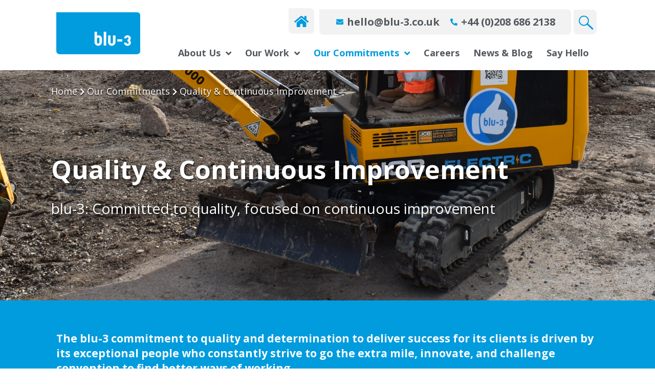

--- FILE ---
content_type: text/html; charset=UTF-8
request_url: https://www.blu-3.co.uk/our-commitments/quality-continuous-improvement
body_size: 40038
content:
<!DOCTYPE html>
<html lang="en-US">
<head>
	<meta charset="UTF-8">
	<meta name="viewport" content="width=device-width, initial-scale=1.0, viewport-fit=cover" />			<title>
			Quality &amp; Continuous Improvement - Blu-3		</title><link rel="stylesheet" href="https://www.blu-3.co.uk/wp-content/cache/min/1/6edcb7c5a31694732eaae4517ee366ca.css" media="all" data-minify="1" />
		<meta name='robots' content='index, follow, max-image-preview:large, max-snippet:-1, max-video-preview:-1' />
	<style>img:is([sizes="auto" i], [sizes^="auto," i]) { contain-intrinsic-size: 3000px 1500px }</style>
	
	<!-- This site is optimized with the Yoast SEO Premium plugin v20.6 (Yoast SEO v26.7) - https://yoast.com/wordpress/plugins/seo/ -->
	<link rel="canonical" href="https://www.blu-3.co.uk/our-commitments/quality-continuous-improvement" />
	<meta property="og:locale" content="en_US" />
	<meta property="og:type" content="article" />
	<meta property="og:title" content="Quality &amp; Continuous Improvement" />
	<meta property="og:description" content="The blu-3 commitment to quality and determination to deliver success for its clients is driven by its exceptional people who constantly strive to go the extra mile, innovate, and challenge convention to find better ways of working. In practical terms, blu-3 provides a comprehensive quality management plan on each site it works on, which is [&hellip;]" />
	<meta property="og:url" content="https://www.blu-3.co.uk/our-commitments/quality-continuous-improvement" />
	<meta property="og:site_name" content="Blu-3" />
	<meta property="article:modified_time" content="2023-07-05T08:54:49+00:00" />
	<meta property="og:image" content="https://www.blu-3.co.uk/wp-content/uploads/2021/02/new-Quality-header-01.jpg" />
	<meta property="og:image:width" content="2500" />
	<meta property="og:image:height" content="586" />
	<meta property="og:image:type" content="image/jpeg" />
	<meta name="twitter:card" content="summary_large_image" />
	<meta name="twitter:label1" content="Est. reading time" />
	<meta name="twitter:data1" content="4 minutes" />
	<script type="application/ld+json" class="yoast-schema-graph">{"@context":"https://schema.org","@graph":[{"@type":"WebPage","@id":"https://www.blu-3.co.uk/our-commitments/quality-continuous-improvement","url":"https://www.blu-3.co.uk/our-commitments/quality-continuous-improvement","name":"Quality & Continuous Improvement - Blu-3","isPartOf":{"@id":"https://www.blu-3.co.uk/#website"},"primaryImageOfPage":{"@id":"https://www.blu-3.co.uk/our-commitments/quality-continuous-improvement#primaryimage"},"image":{"@id":"https://www.blu-3.co.uk/our-commitments/quality-continuous-improvement#primaryimage"},"thumbnailUrl":"https://www.blu-3.co.uk/wp-content/uploads/2021/02/new-Quality-header-01.jpg","datePublished":"2021-01-21T10:50:42+00:00","dateModified":"2023-07-05T08:54:49+00:00","breadcrumb":{"@id":"https://www.blu-3.co.uk/our-commitments/quality-continuous-improvement#breadcrumb"},"inLanguage":"en-US","potentialAction":[{"@type":"ReadAction","target":["https://www.blu-3.co.uk/our-commitments/quality-continuous-improvement"]}]},{"@type":"ImageObject","inLanguage":"en-US","@id":"https://www.blu-3.co.uk/our-commitments/quality-continuous-improvement#primaryimage","url":"https://www.blu-3.co.uk/wp-content/uploads/2021/02/new-Quality-header-01.jpg","contentUrl":"https://www.blu-3.co.uk/wp-content/uploads/2021/02/new-Quality-header-01.jpg","width":2500,"height":586},{"@type":"BreadcrumbList","@id":"https://www.blu-3.co.uk/our-commitments/quality-continuous-improvement#breadcrumb","itemListElement":[{"@type":"ListItem","position":1,"name":"Home","item":"https://www.blu-3.co.uk/"},{"@type":"ListItem","position":2,"name":"Our Commitments","item":"https://www.blu-3.co.uk/our-commitments"},{"@type":"ListItem","position":3,"name":"Quality &#038; Continuous Improvement"}]},{"@type":"WebSite","@id":"https://www.blu-3.co.uk/#website","url":"https://www.blu-3.co.uk/","name":"Blu-3","description":"Infrastructure Delivery, Utility Services, Civil Engineering","potentialAction":[{"@type":"SearchAction","target":{"@type":"EntryPoint","urlTemplate":"https://www.blu-3.co.uk/?s={search_term_string}"},"query-input":{"@type":"PropertyValueSpecification","valueRequired":true,"valueName":"search_term_string"}}],"inLanguage":"en-US"}]}</script>
	<!-- / Yoast SEO Premium plugin. -->


<link href='https://fonts.gstatic.com' crossorigin rel='preconnect' />
<link rel="alternate" type="application/rss+xml" title="Blu-3 &raquo; Feed" href="https://www.blu-3.co.uk/feed" />
<link rel="alternate" type="application/rss+xml" title="Blu-3 &raquo; Comments Feed" href="https://www.blu-3.co.uk/comments/feed" />
		<!-- This site uses the Google Analytics by MonsterInsights plugin v9.11.1 - Using Analytics tracking - https://www.monsterinsights.com/ -->
							<script data-rocketlazyloadscript='//www.googletagmanager.com/gtag/js?id=G-D92JEG0D36'   data-cfasync="false" data-wpfc-render="false" type="text/javascript" async></script>
			<script data-cfasync="false" data-wpfc-render="false" type="text/javascript">
				var mi_version = '9.11.1';
				var mi_track_user = true;
				var mi_no_track_reason = '';
								var MonsterInsightsDefaultLocations = {"page_location":"https:\/\/www.blu-3.co.uk\/our-commitments\/quality-continuous-improvement\/"};
								if ( typeof MonsterInsightsPrivacyGuardFilter === 'function' ) {
					var MonsterInsightsLocations = (typeof MonsterInsightsExcludeQuery === 'object') ? MonsterInsightsPrivacyGuardFilter( MonsterInsightsExcludeQuery ) : MonsterInsightsPrivacyGuardFilter( MonsterInsightsDefaultLocations );
				} else {
					var MonsterInsightsLocations = (typeof MonsterInsightsExcludeQuery === 'object') ? MonsterInsightsExcludeQuery : MonsterInsightsDefaultLocations;
				}

								var disableStrs = [
										'ga-disable-G-D92JEG0D36',
									];

				/* Function to detect opted out users */
				function __gtagTrackerIsOptedOut() {
					for (var index = 0; index < disableStrs.length; index++) {
						if (document.cookie.indexOf(disableStrs[index] + '=true') > -1) {
							return true;
						}
					}

					return false;
				}

				/* Disable tracking if the opt-out cookie exists. */
				if (__gtagTrackerIsOptedOut()) {
					for (var index = 0; index < disableStrs.length; index++) {
						window[disableStrs[index]] = true;
					}
				}

				/* Opt-out function */
				function __gtagTrackerOptout() {
					for (var index = 0; index < disableStrs.length; index++) {
						document.cookie = disableStrs[index] + '=true; expires=Thu, 31 Dec 2099 23:59:59 UTC; path=/';
						window[disableStrs[index]] = true;
					}
				}

				if ('undefined' === typeof gaOptout) {
					function gaOptout() {
						__gtagTrackerOptout();
					}
				}
								window.dataLayer = window.dataLayer || [];

				window.MonsterInsightsDualTracker = {
					helpers: {},
					trackers: {},
				};
				if (mi_track_user) {
					function __gtagDataLayer() {
						dataLayer.push(arguments);
					}

					function __gtagTracker(type, name, parameters) {
						if (!parameters) {
							parameters = {};
						}

						if (parameters.send_to) {
							__gtagDataLayer.apply(null, arguments);
							return;
						}

						if (type === 'event') {
														parameters.send_to = monsterinsights_frontend.v4_id;
							var hookName = name;
							if (typeof parameters['event_category'] !== 'undefined') {
								hookName = parameters['event_category'] + ':' + name;
							}

							if (typeof MonsterInsightsDualTracker.trackers[hookName] !== 'undefined') {
								MonsterInsightsDualTracker.trackers[hookName](parameters);
							} else {
								__gtagDataLayer('event', name, parameters);
							}
							
						} else {
							__gtagDataLayer.apply(null, arguments);
						}
					}

					__gtagTracker('js', new Date());
					__gtagTracker('set', {
						'developer_id.dZGIzZG': true,
											});
					if ( MonsterInsightsLocations.page_location ) {
						__gtagTracker('set', MonsterInsightsLocations);
					}
										__gtagTracker('config', 'G-D92JEG0D36', {"forceSSL":"true","link_attribution":"true"} );
										window.gtag = __gtagTracker;										(function () {
						/* https://developers.google.com/analytics/devguides/collection/analyticsjs/ */
						/* ga and __gaTracker compatibility shim. */
						var noopfn = function () {
							return null;
						};
						var newtracker = function () {
							return new Tracker();
						};
						var Tracker = function () {
							return null;
						};
						var p = Tracker.prototype;
						p.get = noopfn;
						p.set = noopfn;
						p.send = function () {
							var args = Array.prototype.slice.call(arguments);
							args.unshift('send');
							__gaTracker.apply(null, args);
						};
						var __gaTracker = function () {
							var len = arguments.length;
							if (len === 0) {
								return;
							}
							var f = arguments[len - 1];
							if (typeof f !== 'object' || f === null || typeof f.hitCallback !== 'function') {
								if ('send' === arguments[0]) {
									var hitConverted, hitObject = false, action;
									if ('event' === arguments[1]) {
										if ('undefined' !== typeof arguments[3]) {
											hitObject = {
												'eventAction': arguments[3],
												'eventCategory': arguments[2],
												'eventLabel': arguments[4],
												'value': arguments[5] ? arguments[5] : 1,
											}
										}
									}
									if ('pageview' === arguments[1]) {
										if ('undefined' !== typeof arguments[2]) {
											hitObject = {
												'eventAction': 'page_view',
												'page_path': arguments[2],
											}
										}
									}
									if (typeof arguments[2] === 'object') {
										hitObject = arguments[2];
									}
									if (typeof arguments[5] === 'object') {
										Object.assign(hitObject, arguments[5]);
									}
									if ('undefined' !== typeof arguments[1].hitType) {
										hitObject = arguments[1];
										if ('pageview' === hitObject.hitType) {
											hitObject.eventAction = 'page_view';
										}
									}
									if (hitObject) {
										action = 'timing' === arguments[1].hitType ? 'timing_complete' : hitObject.eventAction;
										hitConverted = mapArgs(hitObject);
										__gtagTracker('event', action, hitConverted);
									}
								}
								return;
							}

							function mapArgs(args) {
								var arg, hit = {};
								var gaMap = {
									'eventCategory': 'event_category',
									'eventAction': 'event_action',
									'eventLabel': 'event_label',
									'eventValue': 'event_value',
									'nonInteraction': 'non_interaction',
									'timingCategory': 'event_category',
									'timingVar': 'name',
									'timingValue': 'value',
									'timingLabel': 'event_label',
									'page': 'page_path',
									'location': 'page_location',
									'title': 'page_title',
									'referrer' : 'page_referrer',
								};
								for (arg in args) {
																		if (!(!args.hasOwnProperty(arg) || !gaMap.hasOwnProperty(arg))) {
										hit[gaMap[arg]] = args[arg];
									} else {
										hit[arg] = args[arg];
									}
								}
								return hit;
							}

							try {
								f.hitCallback();
							} catch (ex) {
							}
						};
						__gaTracker.create = newtracker;
						__gaTracker.getByName = newtracker;
						__gaTracker.getAll = function () {
							return [];
						};
						__gaTracker.remove = noopfn;
						__gaTracker.loaded = true;
						window['__gaTracker'] = __gaTracker;
					})();
									} else {
										console.log("");
					(function () {
						function __gtagTracker() {
							return null;
						}

						window['__gtagTracker'] = __gtagTracker;
						window['gtag'] = __gtagTracker;
					})();
									}
			</script>
							<!-- / Google Analytics by MonsterInsights -->
		<style id='wp-emoji-styles-inline-css' type='text/css'>

	img.wp-smiley, img.emoji {
		display: inline !important;
		border: none !important;
		box-shadow: none !important;
		height: 1em !important;
		width: 1em !important;
		margin: 0 0.07em !important;
		vertical-align: -0.1em !important;
		background: none !important;
		padding: 0 !important;
	}
</style>
<style id='classic-theme-styles-inline-css' type='text/css'>
/*! This file is auto-generated */
.wp-block-button__link{color:#fff;background-color:#32373c;border-radius:9999px;box-shadow:none;text-decoration:none;padding:calc(.667em + 2px) calc(1.333em + 2px);font-size:1.125em}.wp-block-file__button{background:#32373c;color:#fff;text-decoration:none}
</style>
<style id='global-styles-inline-css' type='text/css'>
:root{--wp--preset--aspect-ratio--square: 1;--wp--preset--aspect-ratio--4-3: 4/3;--wp--preset--aspect-ratio--3-4: 3/4;--wp--preset--aspect-ratio--3-2: 3/2;--wp--preset--aspect-ratio--2-3: 2/3;--wp--preset--aspect-ratio--16-9: 16/9;--wp--preset--aspect-ratio--9-16: 9/16;--wp--preset--color--black: #000000;--wp--preset--color--cyan-bluish-gray: #abb8c3;--wp--preset--color--white: #ffffff;--wp--preset--color--pale-pink: #f78da7;--wp--preset--color--vivid-red: #cf2e2e;--wp--preset--color--luminous-vivid-orange: #ff6900;--wp--preset--color--luminous-vivid-amber: #fcb900;--wp--preset--color--light-green-cyan: #7bdcb5;--wp--preset--color--vivid-green-cyan: #00d084;--wp--preset--color--pale-cyan-blue: #8ed1fc;--wp--preset--color--vivid-cyan-blue: #0693e3;--wp--preset--color--vivid-purple: #9b51e0;--wp--preset--gradient--vivid-cyan-blue-to-vivid-purple: linear-gradient(135deg,rgba(6,147,227,1) 0%,rgb(155,81,224) 100%);--wp--preset--gradient--light-green-cyan-to-vivid-green-cyan: linear-gradient(135deg,rgb(122,220,180) 0%,rgb(0,208,130) 100%);--wp--preset--gradient--luminous-vivid-amber-to-luminous-vivid-orange: linear-gradient(135deg,rgba(252,185,0,1) 0%,rgba(255,105,0,1) 100%);--wp--preset--gradient--luminous-vivid-orange-to-vivid-red: linear-gradient(135deg,rgba(255,105,0,1) 0%,rgb(207,46,46) 100%);--wp--preset--gradient--very-light-gray-to-cyan-bluish-gray: linear-gradient(135deg,rgb(238,238,238) 0%,rgb(169,184,195) 100%);--wp--preset--gradient--cool-to-warm-spectrum: linear-gradient(135deg,rgb(74,234,220) 0%,rgb(151,120,209) 20%,rgb(207,42,186) 40%,rgb(238,44,130) 60%,rgb(251,105,98) 80%,rgb(254,248,76) 100%);--wp--preset--gradient--blush-light-purple: linear-gradient(135deg,rgb(255,206,236) 0%,rgb(152,150,240) 100%);--wp--preset--gradient--blush-bordeaux: linear-gradient(135deg,rgb(254,205,165) 0%,rgb(254,45,45) 50%,rgb(107,0,62) 100%);--wp--preset--gradient--luminous-dusk: linear-gradient(135deg,rgb(255,203,112) 0%,rgb(199,81,192) 50%,rgb(65,88,208) 100%);--wp--preset--gradient--pale-ocean: linear-gradient(135deg,rgb(255,245,203) 0%,rgb(182,227,212) 50%,rgb(51,167,181) 100%);--wp--preset--gradient--electric-grass: linear-gradient(135deg,rgb(202,248,128) 0%,rgb(113,206,126) 100%);--wp--preset--gradient--midnight: linear-gradient(135deg,rgb(2,3,129) 0%,rgb(40,116,252) 100%);--wp--preset--font-size--small: 13px;--wp--preset--font-size--medium: 20px;--wp--preset--font-size--large: 36px;--wp--preset--font-size--x-large: 42px;--wp--preset--spacing--20: 0.44rem;--wp--preset--spacing--30: 0.67rem;--wp--preset--spacing--40: 1rem;--wp--preset--spacing--50: 1.5rem;--wp--preset--spacing--60: 2.25rem;--wp--preset--spacing--70: 3.38rem;--wp--preset--spacing--80: 5.06rem;--wp--preset--shadow--natural: 6px 6px 9px rgba(0, 0, 0, 0.2);--wp--preset--shadow--deep: 12px 12px 50px rgba(0, 0, 0, 0.4);--wp--preset--shadow--sharp: 6px 6px 0px rgba(0, 0, 0, 0.2);--wp--preset--shadow--outlined: 6px 6px 0px -3px rgba(255, 255, 255, 1), 6px 6px rgba(0, 0, 0, 1);--wp--preset--shadow--crisp: 6px 6px 0px rgba(0, 0, 0, 1);}:where(.is-layout-flex){gap: 0.5em;}:where(.is-layout-grid){gap: 0.5em;}body .is-layout-flex{display: flex;}.is-layout-flex{flex-wrap: wrap;align-items: center;}.is-layout-flex > :is(*, div){margin: 0;}body .is-layout-grid{display: grid;}.is-layout-grid > :is(*, div){margin: 0;}:where(.wp-block-columns.is-layout-flex){gap: 2em;}:where(.wp-block-columns.is-layout-grid){gap: 2em;}:where(.wp-block-post-template.is-layout-flex){gap: 1.25em;}:where(.wp-block-post-template.is-layout-grid){gap: 1.25em;}.has-black-color{color: var(--wp--preset--color--black) !important;}.has-cyan-bluish-gray-color{color: var(--wp--preset--color--cyan-bluish-gray) !important;}.has-white-color{color: var(--wp--preset--color--white) !important;}.has-pale-pink-color{color: var(--wp--preset--color--pale-pink) !important;}.has-vivid-red-color{color: var(--wp--preset--color--vivid-red) !important;}.has-luminous-vivid-orange-color{color: var(--wp--preset--color--luminous-vivid-orange) !important;}.has-luminous-vivid-amber-color{color: var(--wp--preset--color--luminous-vivid-amber) !important;}.has-light-green-cyan-color{color: var(--wp--preset--color--light-green-cyan) !important;}.has-vivid-green-cyan-color{color: var(--wp--preset--color--vivid-green-cyan) !important;}.has-pale-cyan-blue-color{color: var(--wp--preset--color--pale-cyan-blue) !important;}.has-vivid-cyan-blue-color{color: var(--wp--preset--color--vivid-cyan-blue) !important;}.has-vivid-purple-color{color: var(--wp--preset--color--vivid-purple) !important;}.has-black-background-color{background-color: var(--wp--preset--color--black) !important;}.has-cyan-bluish-gray-background-color{background-color: var(--wp--preset--color--cyan-bluish-gray) !important;}.has-white-background-color{background-color: var(--wp--preset--color--white) !important;}.has-pale-pink-background-color{background-color: var(--wp--preset--color--pale-pink) !important;}.has-vivid-red-background-color{background-color: var(--wp--preset--color--vivid-red) !important;}.has-luminous-vivid-orange-background-color{background-color: var(--wp--preset--color--luminous-vivid-orange) !important;}.has-luminous-vivid-amber-background-color{background-color: var(--wp--preset--color--luminous-vivid-amber) !important;}.has-light-green-cyan-background-color{background-color: var(--wp--preset--color--light-green-cyan) !important;}.has-vivid-green-cyan-background-color{background-color: var(--wp--preset--color--vivid-green-cyan) !important;}.has-pale-cyan-blue-background-color{background-color: var(--wp--preset--color--pale-cyan-blue) !important;}.has-vivid-cyan-blue-background-color{background-color: var(--wp--preset--color--vivid-cyan-blue) !important;}.has-vivid-purple-background-color{background-color: var(--wp--preset--color--vivid-purple) !important;}.has-black-border-color{border-color: var(--wp--preset--color--black) !important;}.has-cyan-bluish-gray-border-color{border-color: var(--wp--preset--color--cyan-bluish-gray) !important;}.has-white-border-color{border-color: var(--wp--preset--color--white) !important;}.has-pale-pink-border-color{border-color: var(--wp--preset--color--pale-pink) !important;}.has-vivid-red-border-color{border-color: var(--wp--preset--color--vivid-red) !important;}.has-luminous-vivid-orange-border-color{border-color: var(--wp--preset--color--luminous-vivid-orange) !important;}.has-luminous-vivid-amber-border-color{border-color: var(--wp--preset--color--luminous-vivid-amber) !important;}.has-light-green-cyan-border-color{border-color: var(--wp--preset--color--light-green-cyan) !important;}.has-vivid-green-cyan-border-color{border-color: var(--wp--preset--color--vivid-green-cyan) !important;}.has-pale-cyan-blue-border-color{border-color: var(--wp--preset--color--pale-cyan-blue) !important;}.has-vivid-cyan-blue-border-color{border-color: var(--wp--preset--color--vivid-cyan-blue) !important;}.has-vivid-purple-border-color{border-color: var(--wp--preset--color--vivid-purple) !important;}.has-vivid-cyan-blue-to-vivid-purple-gradient-background{background: var(--wp--preset--gradient--vivid-cyan-blue-to-vivid-purple) !important;}.has-light-green-cyan-to-vivid-green-cyan-gradient-background{background: var(--wp--preset--gradient--light-green-cyan-to-vivid-green-cyan) !important;}.has-luminous-vivid-amber-to-luminous-vivid-orange-gradient-background{background: var(--wp--preset--gradient--luminous-vivid-amber-to-luminous-vivid-orange) !important;}.has-luminous-vivid-orange-to-vivid-red-gradient-background{background: var(--wp--preset--gradient--luminous-vivid-orange-to-vivid-red) !important;}.has-very-light-gray-to-cyan-bluish-gray-gradient-background{background: var(--wp--preset--gradient--very-light-gray-to-cyan-bluish-gray) !important;}.has-cool-to-warm-spectrum-gradient-background{background: var(--wp--preset--gradient--cool-to-warm-spectrum) !important;}.has-blush-light-purple-gradient-background{background: var(--wp--preset--gradient--blush-light-purple) !important;}.has-blush-bordeaux-gradient-background{background: var(--wp--preset--gradient--blush-bordeaux) !important;}.has-luminous-dusk-gradient-background{background: var(--wp--preset--gradient--luminous-dusk) !important;}.has-pale-ocean-gradient-background{background: var(--wp--preset--gradient--pale-ocean) !important;}.has-electric-grass-gradient-background{background: var(--wp--preset--gradient--electric-grass) !important;}.has-midnight-gradient-background{background: var(--wp--preset--gradient--midnight) !important;}.has-small-font-size{font-size: var(--wp--preset--font-size--small) !important;}.has-medium-font-size{font-size: var(--wp--preset--font-size--medium) !important;}.has-large-font-size{font-size: var(--wp--preset--font-size--large) !important;}.has-x-large-font-size{font-size: var(--wp--preset--font-size--x-large) !important;}
:where(.wp-block-post-template.is-layout-flex){gap: 1.25em;}:where(.wp-block-post-template.is-layout-grid){gap: 1.25em;}
:where(.wp-block-columns.is-layout-flex){gap: 2em;}:where(.wp-block-columns.is-layout-grid){gap: 2em;}
:root :where(.wp-block-pullquote){font-size: 1.5em;line-height: 1.6;}
</style>














<style id='elementor-frontend-inline-css' type='text/css'>
.elementor-512 .elementor-element.elementor-element-c7f1aad:not(.elementor-motion-effects-element-type-background), .elementor-512 .elementor-element.elementor-element-c7f1aad > .elementor-motion-effects-container > .elementor-motion-effects-layer{background-image:url("https://www.blu-3.co.uk/wp-content/uploads/2021/02/new-Quality-header-01.jpg");}
</style>







































<link rel='stylesheet' id='google-fonts-1-css' href='https://fonts.googleapis.com/css?family=Open+Sans%3A100%2C100italic%2C200%2C200italic%2C300%2C300italic%2C400%2C400italic%2C500%2C500italic%2C600%2C600italic%2C700%2C700italic%2C800%2C800italic%2C900%2C900italic&#038;display=swap&#038;ver=6.7.4' type='text/css' media='all' />



<link rel="preconnect" href="https://fonts.gstatic.com/" crossorigin><!--n2css--><!--n2js--><script data-rocketlazyloadscript='[data-uri]' type="text/javascript" id="cookie-law-info-js-extra"></script>
<script data-rocketlazyloadscript='https://www.blu-3.co.uk/wp-content/plugins/cookie-law-info/lite/frontend/js/script.min.js?ver=3.3.9.1' type="text/javascript"  id="cookie-law-info-js"></script>
<script type="text/javascript" src="https://www.blu-3.co.uk/wp-content/plugins/google-analytics-for-wordpress/assets/js/frontend-gtag.min.js?ver=9.11.1" id="monsterinsights-frontend-script-js" async="async" data-wp-strategy="async"></script>
<script data-cfasync="false" data-wpfc-render="false" type="text/javascript" id='monsterinsights-frontend-script-js-extra'>/* <![CDATA[ */
var monsterinsights_frontend = {"js_events_tracking":"true","download_extensions":"doc,pdf,ppt,zip,xls,docx,pptx,xlsx","inbound_paths":"[{\"path\":\"\\\/go\\\/\",\"label\":\"affiliate\"},{\"path\":\"\\\/recommend\\\/\",\"label\":\"affiliate\"}]","home_url":"https:\/\/www.blu-3.co.uk","hash_tracking":"false","v4_id":"G-D92JEG0D36"};/* ]]> */
</script>
<script type="text/javascript" src="https://www.blu-3.co.uk/wp-includes/js/jquery/jquery.min.js?ver=3.7.1" id="jquery-core-js"></script>
<script type="text/javascript" src="https://www.blu-3.co.uk/wp-includes/js/jquery/jquery-migrate.min.js?ver=3.4.1" id="jquery-migrate-js"></script>
<script type="text/javascript" src="https://www.blu-3.co.uk/wp-includes/js/imagesloaded.min.js?ver=6.7.4" id="imagesLoaded-js"></script>
<script data-rocketlazyloadscript='https://www.blu-3.co.uk/wp-content/plugins/elementor/assets/lib/font-awesome/js/v4-shims.min.js?ver=3.25.11' type="text/javascript"  id="font-awesome-4-shim-js"></script>
<script type="text/javascript" id="ecs_ajax_load-js-extra">
/* <![CDATA[ */
var ecs_ajax_params = {"ajaxurl":"https:\/\/www.blu-3.co.uk\/wp-admin\/admin-ajax.php","posts":"{\"page\":0,\"pagename\":\"quality-continuous-improvement\",\"error\":\"\",\"m\":\"\",\"p\":0,\"post_parent\":\"\",\"subpost\":\"\",\"subpost_id\":\"\",\"attachment\":\"\",\"attachment_id\":0,\"name\":\"quality-continuous-improvement\",\"page_id\":0,\"second\":\"\",\"minute\":\"\",\"hour\":\"\",\"day\":0,\"monthnum\":0,\"year\":0,\"w\":0,\"category_name\":\"\",\"tag\":\"\",\"cat\":\"\",\"tag_id\":\"\",\"author\":\"\",\"author_name\":\"\",\"feed\":\"\",\"tb\":\"\",\"paged\":0,\"meta_key\":\"\",\"meta_value\":\"\",\"preview\":\"\",\"s\":\"\",\"sentence\":\"\",\"title\":\"\",\"fields\":\"\",\"menu_order\":\"\",\"embed\":\"\",\"category__in\":[],\"category__not_in\":[],\"category__and\":[],\"post__in\":[],\"post__not_in\":[],\"post_name__in\":[],\"tag__in\":[],\"tag__not_in\":[],\"tag__and\":[],\"tag_slug__in\":[],\"tag_slug__and\":[],\"post_parent__in\":[],\"post_parent__not_in\":[],\"author__in\":[],\"author__not_in\":[],\"search_columns\":[],\"ignore_sticky_posts\":false,\"suppress_filters\":false,\"cache_results\":true,\"update_post_term_cache\":true,\"update_menu_item_cache\":false,\"lazy_load_term_meta\":true,\"update_post_meta_cache\":true,\"post_type\":\"\",\"posts_per_page\":10,\"nopaging\":false,\"comments_per_page\":\"50\",\"no_found_rows\":false,\"order\":\"DESC\"}"};
/* ]]> */
</script>
<script data-minify="1" type="text/javascript" src="https://www.blu-3.co.uk/wp-content/cache/min/1/wp-content/plugins/ele-custom-skin/assets/js/ecs_ajax_pagination-12bf119bac4c02736acdfae2ef65104e.js" id="ecs_ajax_load-js"></script>
<script data-minify="1" type="text/javascript" src="https://www.blu-3.co.uk/wp-content/cache/min/1/wp-content/plugins/ele-custom-skin/assets/js/ecs-ae661711c1437ebb93984205b195ba17.js" id="ecs-script-js"></script>
<link rel="https://api.w.org/" href="https://www.blu-3.co.uk/wp-json/" /><link rel="alternate" title="JSON" type="application/json" href="https://www.blu-3.co.uk/wp-json/wp/v2/pages/825" /><link rel="EditURI" type="application/rsd+xml" title="RSD" href="https://www.blu-3.co.uk/xmlrpc.php?rsd" />
<meta name="generator" content="WordPress 6.7.4" />
<link rel='shortlink' href='https://www.blu-3.co.uk/?p=825' />
<link rel="alternate" title="oEmbed (JSON)" type="application/json+oembed" href="https://www.blu-3.co.uk/wp-json/oembed/1.0/embed?url=https%3A%2F%2Fwww.blu-3.co.uk%2Four-commitments%2Fquality-continuous-improvement" />
<link rel="alternate" title="oEmbed (XML)" type="text/xml+oembed" href="https://www.blu-3.co.uk/wp-json/oembed/1.0/embed?url=https%3A%2F%2Fwww.blu-3.co.uk%2Four-commitments%2Fquality-continuous-improvement&#038;format=xml" />
<style id="cky-style-inline">[data-cky-tag]{visibility:hidden;}</style> <style> .ppw-ppf-input-container { background-color: !important; padding: px!important; border-radius: px!important; } .ppw-ppf-input-container div.ppw-ppf-headline { font-size: px!important; font-weight: !important; color: !important; } .ppw-ppf-input-container div.ppw-ppf-desc { font-size: px!important; font-weight: !important; color: !important; } .ppw-ppf-input-container label.ppw-pwd-label { font-size: px!important; font-weight: !important; color: !important; } div.ppwp-wrong-pw-error { font-size: px!important; font-weight: !important; color: #dc3232!important; background: !important; } .ppw-ppf-input-container input[type='submit'] { color: !important; background: !important; } .ppw-ppf-input-container input[type='submit']:hover { color: !important; background: !important; } .ppw-ppf-desc-below { font-size: px!important; font-weight: !important; color: !important; } </style>  <style> .ppw-form { background-color: !important; padding: px!important; border-radius: px!important; } .ppw-headline.ppw-pcp-pf-headline { font-size: px!important; font-weight: !important; color: !important; } .ppw-description.ppw-pcp-pf-desc { font-size: px!important; font-weight: !important; color: !important; } .ppw-pcp-pf-desc-above-btn { display: block; } .ppw-pcp-pf-desc-below-form { font-size: px!important; font-weight: !important; color: !important; } .ppw-input label.ppw-pcp-password-label { font-size: px!important; font-weight: !important; color: !important; } .ppw-form input[type='submit'] { color: !important; background: !important; } .ppw-form input[type='submit']:hover { color: !important; background: !important; } div.ppw-error.ppw-pcp-pf-error-msg { font-size: px!important; font-weight: !important; color: #dc3232!important; background: !important; } </style> <meta name="generator" content="Elementor 3.25.11; features: additional_custom_breakpoints, e_optimized_control_loading; settings: css_print_method-external, google_font-enabled, font_display-auto">
<style type="text/css">.recentcomments a{display:inline !important;padding:0 !important;margin:0 !important;}</style>			<style>
				.e-con.e-parent:nth-of-type(n+4):not(.e-lazyloaded):not(.e-no-lazyload),
				.e-con.e-parent:nth-of-type(n+4):not(.e-lazyloaded):not(.e-no-lazyload) * {
					background-image: none !important;
				}
				@media screen and (max-height: 1024px) {
					.e-con.e-parent:nth-of-type(n+3):not(.e-lazyloaded):not(.e-no-lazyload),
					.e-con.e-parent:nth-of-type(n+3):not(.e-lazyloaded):not(.e-no-lazyload) * {
						background-image: none !important;
					}
				}
				@media screen and (max-height: 640px) {
					.e-con.e-parent:nth-of-type(n+2):not(.e-lazyloaded):not(.e-no-lazyload),
					.e-con.e-parent:nth-of-type(n+2):not(.e-lazyloaded):not(.e-no-lazyload) * {
						background-image: none !important;
					}
				}
			</style>
			<link rel="icon" href="https://www.blu-3.co.uk/wp-content/uploads/2021/06/cropped-fav-32x32.png" sizes="32x32" />
<link rel="icon" href="https://www.blu-3.co.uk/wp-content/uploads/2021/06/cropped-fav-192x192.png" sizes="192x192" />
<link rel="apple-touch-icon" href="https://www.blu-3.co.uk/wp-content/uploads/2021/06/cropped-fav-180x180.png" />
<meta name="msapplication-TileImage" content="https://www.blu-3.co.uk/wp-content/uploads/2021/06/cropped-fav-270x270.png" />
		<style type="text/css" id="wp-custom-css">
			.oz-mail-phone-list ul{
	  background: #F2F2F2;
    padding: 10px 20px !important;
}
.oz-sub-menu-icon .elementor-icon-list-icon{
	  position: absolute;
    right: -29px;
}
.elementor-sticky--effects .oz-sticky-hide-details{
	display: none;
}
.elementor-sticky--effects .oz-logo-main img{
	    width: 114px !important;
    height: 52px !important;
}
.elementor-sticky--effects .oz-menu-sticky-margin{
	margin-top: 20px;
}		</style>
		</head>
<body data-rsssl=1 class="page-template-default page page-id-825 page-child parent-pageid-354 eio-default jet-desktop-menu-active elementor-default elementor-template-full-width elementor-kit-6 elementor-page elementor-page-825 elementor-page-512">
		<div data-elementor-type="header" data-elementor-id="6452" class="elementor elementor-6452 elementor-location-header" data-elementor-post-type="elementor_library">
					<section class="elementor-section elementor-top-section elementor-element elementor-element-367908d elementor-hidden-tablet elementor-hidden-mobile elementor-section-boxed elementor-section-height-default elementor-section-height-default" data-id="367908d" data-element_type="section" data-settings="{&quot;jet_parallax_layout_list&quot;:[],&quot;background_background&quot;:&quot;classic&quot;,&quot;sticky&quot;:&quot;top&quot;,&quot;sticky_effects_offset&quot;:50,&quot;sticky_on&quot;:[&quot;desktop&quot;,&quot;tablet&quot;,&quot;mobile&quot;],&quot;sticky_offset&quot;:0,&quot;sticky_anchor_link_offset&quot;:0}">
						<div class="elementor-container elementor-column-gap-default">
					<div class="elementor-column elementor-col-33 elementor-top-column elementor-element elementor-element-cce6555" data-id="cce6555" data-element_type="column">
			<div class="elementor-widget-wrap elementor-element-populated">
						<div class="elementor-element elementor-element-3c4e15f oz-logo-main elementor-widget elementor-widget-image" data-id="3c4e15f" data-element_type="widget" data-widget_type="image.default">
				<div class="elementor-widget-container">
														<a href="https://www.blu-3.co.uk">
							<img width="291" height="146" src="https://www.blu-3.co.uk/wp-content/uploads/2021/01/BLU-3-LOGO.svg" class="attachment-large size-large wp-image-2665" alt="" />								</a>
													</div>
				</div>
					</div>
		</div>
				<div class="elementor-column elementor-col-66 elementor-top-column elementor-element elementor-element-cd27e11" data-id="cd27e11" data-element_type="column">
			<div class="elementor-widget-wrap elementor-element-populated">
						<section class="elementor-section elementor-inner-section elementor-element elementor-element-238681c elementor-section-content-middle oz-sticky-hide-details elementor-section-boxed elementor-section-height-default elementor-section-height-default" data-id="238681c" data-element_type="section" data-settings="{&quot;jet_parallax_layout_list&quot;:[]}">
						<div class="elementor-container elementor-column-gap-default">
					<div class="elementor-column elementor-col-100 elementor-inner-column elementor-element elementor-element-9f749ba" data-id="9f749ba" data-element_type="column">
			<div class="elementor-widget-wrap elementor-element-populated">
						<div class="elementor-element elementor-element-d20a4eb elementor-view-stacked elementor-shape-square elementor-widget__width-initial elementor-widget elementor-widget-icon" data-id="d20a4eb" data-element_type="widget" data-widget_type="icon.default">
				<div class="elementor-widget-container">
					<div class="elementor-icon-wrapper">
			<a class="elementor-icon" href="https://www.blu-3.co.uk">
			<i aria-hidden="true" class="fas fa-home"></i>			</a>
		</div>
				</div>
				</div>
				<div class="elementor-element elementor-element-20a8c69 elementor-icon-list--layout-inline elementor-align-center elementor-widget__width-initial oz-mail-phone-list elementor-list-item-link-full_width elementor-widget elementor-widget-icon-list" data-id="20a8c69" data-element_type="widget" data-widget_type="icon-list.default">
				<div class="elementor-widget-container">
					<ul class="elementor-icon-list-items elementor-inline-items">
							<li class="elementor-icon-list-item elementor-inline-item">
											<span class="elementor-icon-list-icon">
							<i aria-hidden="true" class="fas fa-envelope"></i>						</span>
										<span class="elementor-icon-list-text">hello@blu-3.co.uk</span>
									</li>
								<li class="elementor-icon-list-item elementor-inline-item">
											<span class="elementor-icon-list-icon">
							<i aria-hidden="true" class="fas fa-phone-alt"></i>						</span>
										<span class="elementor-icon-list-text">+44 (0)208 686 2138</span>
									</li>
						</ul>
				</div>
				</div>
				<div class="elementor-element elementor-element-5a38fea elementor-widget__width-auto elementor-widget elementor-widget-htmega-search-addons" data-id="5a38fea" data-element_type="widget" data-widget_type="htmega-search-addons.default">
				<div class="elementor-widget-container">
			            <div class="htmega-search-box htmega-search-style-4 sid5a38fea" >
                <form action="https://www.blu-3.co.uk/" method="get" role="search">

                    <input placeholder="Start typing here…" type="text" name="s" title="Search" value="" class="search-box" ><span class="search-button"><span class="search-icon"></span></span>
                </form>
            </div>
                            <script type="text/javascript">
                    (function($){
                        "use strict";
                                                    $('.search-button').click(function(){
                                $(this).parent().toggleClass('open');
                            });
                                            })(jQuery);
                </script>
                                		</div>
				</div>
					</div>
		</div>
					</div>
		</section>
				<section class="elementor-section elementor-inner-section elementor-element elementor-element-951459d oz-menu-sticky-margin elementor-section-boxed elementor-section-height-default elementor-section-height-default" data-id="951459d" data-element_type="section" data-settings="{&quot;jet_parallax_layout_list&quot;:[]}">
						<div class="elementor-container elementor-column-gap-default">
					<div class="elementor-column elementor-col-100 elementor-inner-column elementor-element elementor-element-7091761" data-id="7091761" data-element_type="column">
			<div class="elementor-widget-wrap elementor-element-populated">
						<div class="elementor-element elementor-element-691dde0 elementor-widget elementor-widget-jet-mega-menu" data-id="691dde0" data-element_type="widget" data-widget_type="jet-mega-menu.default">
				<div class="elementor-widget-container">
			<div class="menu-main-menu-mega-menu-container"><div class="jet-menu-container"><div class="jet-menu-inner"><ul class="jet-menu jet-menu--animation-type-fade jet-menu--roll-up"><li id="jet-menu-item-6477" class="jet-menu-item jet-menu-item-type-custom jet-menu-item-object-custom jet-menu-item-has-children jet-has-roll-up jet-mega-menu-item jet-regular-item jet-menu-item-has-children jet-menu-item-6477"><a href="#" class="top-level-link"><div class="jet-menu-item-wrapper"><div class="jet-menu-title">About Us</div><i class="jet-dropdown-arrow fa fa-angle-down"></i></div></a><div class="jet-sub-mega-menu" data-template-id="6502">		<div data-elementor-type="wp-post" data-elementor-id="6502" class="elementor elementor-6502" data-elementor-post-type="jet-menu">
						<section class="elementor-section elementor-top-section elementor-element elementor-element-a3dd8cf elementor-section-boxed elementor-section-height-default elementor-section-height-default" data-id="a3dd8cf" data-element_type="section" data-settings="{&quot;jet_parallax_layout_list&quot;:[],&quot;background_background&quot;:&quot;classic&quot;}">
						<div class="elementor-container elementor-column-gap-default">
					<div class="elementor-column elementor-col-100 elementor-top-column elementor-element elementor-element-5c64123" data-id="5c64123" data-element_type="column">
			<div class="elementor-widget-wrap elementor-element-populated">
						<div class="elementor-element elementor-element-2c6145a elementor-icon-list--layout-inline elementor-align-center oz-sub-menu-icon elementor-list-item-link-full_width elementor-widget elementor-widget-icon-list" data-id="2c6145a" data-element_type="widget" data-widget_type="icon-list.default">
				<div class="elementor-widget-container">
					<ul class="elementor-icon-list-items elementor-inline-items">
							<li class="elementor-icon-list-item elementor-inline-item">
											<a href="https://www.blu-3.co.uk/about-us/our-history">

												<span class="elementor-icon-list-icon">
							<i aria-hidden="true" class="fas fa-angle-right"></i>						</span>
										<span class="elementor-icon-list-text">Our History</span>
											</a>
									</li>
								<li class="elementor-icon-list-item elementor-inline-item">
											<a href="https://www.blu-3.co.uk/about-us/leadership-team">

												<span class="elementor-icon-list-icon">
							<i aria-hidden="true" class="fas fa-angle-right"></i>						</span>
										<span class="elementor-icon-list-text">Leadership Team</span>
											</a>
									</li>
								<li class="elementor-icon-list-item elementor-inline-item">
											<a href="https://www.blu-3.co.uk/about-us/vision-mission-values">

												<span class="elementor-icon-list-icon">
							<i aria-hidden="true" class="fas fa-angle-right"></i>						</span>
										<span class="elementor-icon-list-text">Vision, Mission & Values</span>
											</a>
									</li>
								<li class="elementor-icon-list-item elementor-inline-item">
											<a href="https://www.blu-3.co.uk/about-us/certifications">

												<span class="elementor-icon-list-icon">
							<i aria-hidden="true" class="fas fa-angle-right"></i>						</span>
										<span class="elementor-icon-list-text">Certifications</span>
											</a>
									</li>
								<li class="elementor-icon-list-item elementor-inline-item">
											<a href="https://www.blu-3.co.uk/about-us/research-development">

												<span class="elementor-icon-list-icon">
							<i aria-hidden="true" class="fas fa-angle-right"></i>						</span>
										<span class="elementor-icon-list-text">Research & Development</span>
											</a>
									</li>
						</ul>
				</div>
				</div>
					</div>
		</div>
					</div>
		</section>
				</div>
		</div></li>
<li id="jet-menu-item-6483" class="jet-menu-item jet-menu-item-type-post_type jet-menu-item-object-page jet-menu-item-has-children jet-has-roll-up jet-mega-menu-item jet-regular-item jet-menu-item-has-children jet-menu-item-6483"><a href="https://www.blu-3.co.uk/our-work" class="top-level-link"><div class="jet-menu-item-wrapper"><div class="jet-menu-title">Our Work</div><i class="jet-dropdown-arrow fa fa-angle-down"></i></div></a><div class="jet-sub-mega-menu" data-template-id="6517">		<div data-elementor-type="wp-post" data-elementor-id="6517" class="elementor elementor-6517" data-elementor-post-type="jet-menu">
						<section class="elementor-section elementor-top-section elementor-element elementor-element-1198ef8 elementor-section-boxed elementor-section-height-default elementor-section-height-default" data-id="1198ef8" data-element_type="section" data-settings="{&quot;jet_parallax_layout_list&quot;:[],&quot;background_background&quot;:&quot;classic&quot;}">
						<div class="elementor-container elementor-column-gap-default">
					<div class="elementor-column elementor-col-100 elementor-top-column elementor-element elementor-element-b46730f" data-id="b46730f" data-element_type="column">
			<div class="elementor-widget-wrap elementor-element-populated">
						<div class="elementor-element elementor-element-9621346 elementor-icon-list--layout-inline elementor-align-center oz-sub-menu-icon elementor-list-item-link-full_width elementor-widget elementor-widget-icon-list" data-id="9621346" data-element_type="widget" data-widget_type="icon-list.default">
				<div class="elementor-widget-container">
					<ul class="elementor-icon-list-items elementor-inline-items">
							<li class="elementor-icon-list-item elementor-inline-item">
											<a href="https://www.blu-3.co.uk/our-work/civil-engineering">

												<span class="elementor-icon-list-icon">
							<i aria-hidden="true" class="fas fa-angle-right"></i>						</span>
										<span class="elementor-icon-list-text">Civil Engineering</span>
											</a>
									</li>
								<li class="elementor-icon-list-item elementor-inline-item">
											<a href="https://www.blu-3.co.uk/our-work/datacentres">

												<span class="elementor-icon-list-icon">
							<i aria-hidden="true" class="fas fa-angle-right"></i>						</span>
										<span class="elementor-icon-list-text">Data Centres</span>
											</a>
									</li>
								<li class="elementor-icon-list-item elementor-inline-item">
											<a href="https://www.blu-3.co.uk/our-work/infrastructure">

												<span class="elementor-icon-list-icon">
							<i aria-hidden="true" class="fas fa-angle-right"></i>						</span>
										<span class="elementor-icon-list-text">Infrastructure</span>
											</a>
									</li>
								<li class="elementor-icon-list-item elementor-inline-item">
											<a href="https://www.blu-3.co.uk/our-work/utilities">

												<span class="elementor-icon-list-icon">
							<i aria-hidden="true" class="fas fa-angle-right"></i>						</span>
										<span class="elementor-icon-list-text">Utilities</span>
											</a>
									</li>
								<li class="elementor-icon-list-item elementor-inline-item">
											<a href="https://www.blu-3.co.uk/our-work/mechanical-electrical">

												<span class="elementor-icon-list-icon">
							<i aria-hidden="true" class="fas fa-angle-right"></i>						</span>
										<span class="elementor-icon-list-text">Mechanical & Electrical</span>
											</a>
									</li>
								<li class="elementor-icon-list-item elementor-inline-item">
											<a href="https://www.blu-3.co.uk/our-work/preconstruction-services">

												<span class="elementor-icon-list-icon">
							<i aria-hidden="true" class="fas fa-angle-right"></i>						</span>
										<span class="elementor-icon-list-text">Preconstruction Services</span>
											</a>
									</li>
								<li class="elementor-icon-list-item elementor-inline-item">
											<a href="https://www.blu-3.co.uk/our-work/turnkey-solutions">

												<span class="elementor-icon-list-icon">
							<i aria-hidden="true" class="fas fa-angle-right"></i>						</span>
										<span class="elementor-icon-list-text">Turnkey Solutions</span>
											</a>
									</li>
								<li class="elementor-icon-list-item elementor-inline-item">
											<a href="https://www.blu-3.co.uk/our-work/renewables">

												<span class="elementor-icon-list-icon">
							<i aria-hidden="true" class="fas fa-angle-right"></i>						</span>
										<span class="elementor-icon-list-text">Renewables</span>
											</a>
									</li>
						</ul>
				</div>
				</div>
					</div>
		</div>
					</div>
		</section>
				</div>
		</div></li>
<li id="jet-menu-item-6491" class="jet-menu-item jet-menu-item-type-post_type jet-menu-item-object-page jet-current-page-ancestor jet-current-menu-ancestor jet-current-menu-parent jet-current-page-parent jet-current_page_parent jet-current_page_ancestor jet-menu-item-has-children jet-has-roll-up jet-mega-menu-item jet-regular-item jet-menu-item-has-children jet-current-menu-item jet-menu-item-6491"><a href="https://www.blu-3.co.uk/our-commitments" class="top-level-link"><div class="jet-menu-item-wrapper"><div class="jet-menu-title">Our Commitments</div><i class="jet-dropdown-arrow fa fa-angle-down"></i></div></a><div class="jet-sub-mega-menu" data-template-id="6520">		<div data-elementor-type="wp-post" data-elementor-id="6520" class="elementor elementor-6520" data-elementor-post-type="jet-menu">
						<section class="elementor-section elementor-top-section elementor-element elementor-element-ec883ca elementor-section-boxed elementor-section-height-default elementor-section-height-default" data-id="ec883ca" data-element_type="section" data-settings="{&quot;jet_parallax_layout_list&quot;:[],&quot;background_background&quot;:&quot;classic&quot;}">
						<div class="elementor-container elementor-column-gap-default">
					<div class="elementor-column elementor-col-100 elementor-top-column elementor-element elementor-element-3f3b661" data-id="3f3b661" data-element_type="column">
			<div class="elementor-widget-wrap elementor-element-populated">
						<div class="elementor-element elementor-element-348993c elementor-icon-list--layout-inline elementor-align-center oz-sub-menu-icon elementor-list-item-link-full_width elementor-widget elementor-widget-icon-list" data-id="348993c" data-element_type="widget" data-widget_type="icon-list.default">
				<div class="elementor-widget-container">
					<ul class="elementor-icon-list-items elementor-inline-items">
							<li class="elementor-icon-list-item elementor-inline-item">
											<a href="https://www.blu-3.co.uk/our-commitments/sustainability">

												<span class="elementor-icon-list-icon">
							<i aria-hidden="true" class="fas fa-angle-right"></i>						</span>
										<span class="elementor-icon-list-text">Sustainability</span>
											</a>
									</li>
								<li class="elementor-icon-list-item elementor-inline-item">
											<a href="https://www.blu-3.co.uk/our-commitments/health-safety">

												<span class="elementor-icon-list-icon">
							<i aria-hidden="true" class="fas fa-angle-right"></i>						</span>
										<span class="elementor-icon-list-text">Health & Safety</span>
											</a>
									</li>
								<li class="elementor-icon-list-item elementor-inline-item">
											<a href="https://www.blu-3.co.uk/our-commitments/quality-continuous-improvement">

												<span class="elementor-icon-list-icon">
							<i aria-hidden="true" class="fas fa-angle-right"></i>						</span>
										<span class="elementor-icon-list-text">Quality & Continuous Improvement</span>
											</a>
									</li>
								<li class="elementor-icon-list-item elementor-inline-item">
											<a href="https://www.blu-3.co.uk/our-commitments/policies">

												<span class="elementor-icon-list-icon">
							<i aria-hidden="true" class="fas fa-angle-right"></i>						</span>
										<span class="elementor-icon-list-text">Policies</span>
											</a>
									</li>
						</ul>
				</div>
				</div>
					</div>
		</div>
					</div>
		</section>
				</div>
		</div></li>
<li id="jet-menu-item-6496" class="jet-menu-item jet-menu-item-type-custom jet-menu-item-object-custom jet-has-roll-up jet-simple-menu-item jet-regular-item jet-menu-item-6496"><a href="https://careers.blu-3.co.uk" class="top-level-link"><div class="jet-menu-item-wrapper"><div class="jet-menu-title">Careers</div></div></a></li>
<li id="jet-menu-item-6497" class="jet-menu-item jet-menu-item-type-post_type jet-menu-item-object-page jet-has-roll-up jet-simple-menu-item jet-regular-item jet-menu-item-6497"><a href="https://www.blu-3.co.uk/media-centre" class="top-level-link"><div class="jet-menu-item-wrapper"><div class="jet-menu-title">News &#038; Blog</div></div></a></li>
<li id="jet-menu-item-6498" class="jet-menu-item jet-menu-item-type-post_type jet-menu-item-object-page jet-has-roll-up jet-simple-menu-item jet-regular-item jet-menu-item-6498"><a href="https://www.blu-3.co.uk/say-hello" class="top-level-link"><div class="jet-menu-item-wrapper"><div class="jet-menu-title">Say Hello</div></div></a></li>
</ul></div></div></div>		</div>
				</div>
					</div>
		</div>
					</div>
		</section>
					</div>
		</div>
					</div>
		</section>
				<header class="elementor-section elementor-top-section elementor-element elementor-element-35e8381 elementor-section-content-middle elementor-hidden-desktop elementor-section-boxed elementor-section-height-default elementor-section-height-default" data-id="35e8381" data-element_type="section" data-settings="{&quot;jet_parallax_layout_list&quot;:[{&quot;jet_parallax_layout_image&quot;:{&quot;url&quot;:&quot;&quot;,&quot;id&quot;:&quot;&quot;,&quot;size&quot;:&quot;&quot;},&quot;_id&quot;:&quot;074abd1&quot;,&quot;jet_parallax_layout_image_tablet&quot;:{&quot;url&quot;:&quot;&quot;,&quot;id&quot;:&quot;&quot;,&quot;size&quot;:&quot;&quot;},&quot;jet_parallax_layout_image_mobile&quot;:{&quot;url&quot;:&quot;&quot;,&quot;id&quot;:&quot;&quot;,&quot;size&quot;:&quot;&quot;},&quot;jet_parallax_layout_speed&quot;:{&quot;unit&quot;:&quot;%&quot;,&quot;size&quot;:50,&quot;sizes&quot;:[]},&quot;jet_parallax_layout_type&quot;:&quot;scroll&quot;,&quot;jet_parallax_layout_direction&quot;:&quot;1&quot;,&quot;jet_parallax_layout_fx_direction&quot;:null,&quot;jet_parallax_layout_z_index&quot;:&quot;&quot;,&quot;jet_parallax_layout_bg_x&quot;:50,&quot;jet_parallax_layout_bg_x_tablet&quot;:&quot;&quot;,&quot;jet_parallax_layout_bg_x_mobile&quot;:&quot;&quot;,&quot;jet_parallax_layout_bg_y&quot;:50,&quot;jet_parallax_layout_bg_y_tablet&quot;:&quot;&quot;,&quot;jet_parallax_layout_bg_y_mobile&quot;:&quot;&quot;,&quot;jet_parallax_layout_bg_size&quot;:&quot;auto&quot;,&quot;jet_parallax_layout_bg_size_tablet&quot;:&quot;&quot;,&quot;jet_parallax_layout_bg_size_mobile&quot;:&quot;&quot;,&quot;jet_parallax_layout_animation_prop&quot;:&quot;transform&quot;,&quot;jet_parallax_layout_on&quot;:[&quot;desktop&quot;,&quot;tablet&quot;]}],&quot;background_background&quot;:&quot;classic&quot;,&quot;sticky&quot;:&quot;top&quot;,&quot;sticky_on&quot;:[&quot;mobile&quot;],&quot;sticky_offset&quot;:0,&quot;sticky_effects_offset&quot;:0,&quot;sticky_anchor_link_offset&quot;:0}">
						<div class="elementor-container elementor-column-gap-default">
					<div class="elementor-column elementor-col-33 elementor-top-column elementor-element elementor-element-dc88068" data-id="dc88068" data-element_type="column" data-settings="{&quot;background_background&quot;:&quot;classic&quot;}">
			<div class="elementor-widget-wrap elementor-element-populated">
						<div class="elementor-element elementor-element-e0d7901 elementor-widget__width-auto elementor-icon-list--layout-inline elementor-list-item-link-full_width elementor-widget elementor-widget-icon-list" data-id="e0d7901" data-element_type="widget" data-widget_type="icon-list.default">
				<div class="elementor-widget-container">
					<ul class="elementor-icon-list-items elementor-inline-items">
							<li class="elementor-icon-list-item elementor-inline-item">
											<span class="elementor-icon-list-icon">
							<i aria-hidden="true" class="fas fa-envelope"></i>						</span>
										<span class="elementor-icon-list-text">hello@blu-3.co.uk</span>
									</li>
								<li class="elementor-icon-list-item elementor-inline-item">
											<span class="elementor-icon-list-icon">
							<i aria-hidden="true" class="fas fa-phone-alt"></i>						</span>
										<span class="elementor-icon-list-text">+44 (0) 208 686 2138</span>
									</li>
						</ul>
				</div>
				</div>
					</div>
		</div>
				<div class="elementor-column elementor-col-33 elementor-top-column elementor-element elementor-element-377cc81" data-id="377cc81" data-element_type="column">
			<div class="elementor-widget-wrap elementor-element-populated">
						<div class="elementor-element elementor-element-5866c71 elementor-widget elementor-widget-image" data-id="5866c71" data-element_type="widget" data-widget_type="image.default">
				<div class="elementor-widget-container">
														<a href="https://www.blu-3.co.uk">
							<img width="291" height="146" src="https://www.blu-3.co.uk/wp-content/uploads/2021/01/BLU-3-LOGO.svg" class="attachment-medium_large size-medium_large wp-image-2665" alt="" />								</a>
													</div>
				</div>
					</div>
		</div>
				<div class="elementor-column elementor-col-33 elementor-top-column elementor-element elementor-element-2337b09" data-id="2337b09" data-element_type="column">
			<div class="elementor-widget-wrap elementor-element-populated">
						<div class="elementor-element elementor-element-f03bc91 elementor-widget__width-initial elementor-absolute elementor-hidden-tablet elementor-hidden-phone elementor-widget-divider--view-line elementor-widget elementor-widget-divider" data-id="f03bc91" data-element_type="widget" data-settings="{&quot;_position&quot;:&quot;absolute&quot;}" data-widget_type="divider.default">
				<div class="elementor-widget-container">
					<div class="elementor-divider">
			<span class="elementor-divider-separator">
						</span>
		</div>
				</div>
				</div>
				<div class="elementor-element elementor-element-54c5af0 elementor-widget__width-auto elementor-view-default elementor-widget elementor-widget-icon" data-id="54c5af0" data-element_type="widget" data-widget_type="icon.default">
				<div class="elementor-widget-container">
					<div class="elementor-icon-wrapper">
			<a class="elementor-icon" href="#elementor-action%3Aaction%3Dpopup%3Aopen%26settings%3DeyJpZCI6IjM0NCIsInRvZ2dsZSI6ZmFsc2V9">
			<i aria-hidden="true" class="fas fa-search"></i>			</a>
		</div>
				</div>
				</div>
				<div class="elementor-element elementor-element-0527a14 elementor-widget__width-auto elementor-widget elementor-widget-jet-mobile-menu" data-id="0527a14" data-element_type="widget" data-widget_type="jet-mobile-menu.default">
				<div class="elementor-widget-container">
			<div  id="jet-mobile-menu-6970487d7485c" class="jet-mobile-menu jet-mobile-menu--location-wp-nav" data-menu-id="7" data-menu-options="{&quot;menuUniqId&quot;:&quot;6970487d7485c&quot;,&quot;menuId&quot;:&quot;7&quot;,&quot;mobileMenuId&quot;:&quot;7&quot;,&quot;location&quot;:&quot;wp-nav&quot;,&quot;menuLocation&quot;:false,&quot;menuLayout&quot;:&quot;slide-out&quot;,&quot;togglePosition&quot;:&quot;default&quot;,&quot;menuPosition&quot;:&quot;right&quot;,&quot;headerTemplate&quot;:&quot;&quot;,&quot;beforeTemplate&quot;:&quot;&quot;,&quot;afterTemplate&quot;:&quot;&quot;,&quot;useBreadcrumb&quot;:false,&quot;breadcrumbPath&quot;:&quot;full&quot;,&quot;toggleText&quot;:&quot;&quot;,&quot;toggleLoader&quot;:false,&quot;backText&quot;:&quot;&quot;,&quot;itemIconVisible&quot;:true,&quot;itemBadgeVisible&quot;:true,&quot;itemDescVisible&quot;:false,&quot;loaderColor&quot;:&quot;#3a3a3a&quot;,&quot;subEvent&quot;:&quot;click&quot;,&quot;subTrigger&quot;:&quot;item&quot;,&quot;subOpenLayout&quot;:&quot;dropdown&quot;,&quot;closeAfterNavigate&quot;:false,&quot;fillSvgIcon&quot;:true,&quot;megaAjaxLoad&quot;:false}">
			<mobile-menu></mobile-menu><div class="jet-mobile-menu__refs"><div ref="toggleClosedIcon"><i class="fas fa-bars"></i></div><div ref="toggleOpenedIcon"><i class="fas fa-times"></i></div><div ref="closeIcon"><i class="fas fa-times"></i></div><div ref="backIcon"><i class="fas fa-chevron-left"></i></div><div ref="dropdownIcon"><i class="fas fa-chevron-right"></i></div><div ref="dropdownOpenedIcon"><i class="fas fa-angle-down"></i></div><div ref="breadcrumbIcon"><i class="fas fa-angle-right"></i></div></div></div><script id="jetMenuMobileWidgetRenderData6970487d7485c" type="application/json">
            {"items":{"item-360":{"id":"item-360","name":"Home","attrTitle":false,"description":"","url":"https:\/\/www.blu-3.co.uk\/","target":false,"xfn":false,"itemParent":false,"itemId":360,"megaTemplateId":false,"megaContent":false,"megaContentType":"default","open":false,"badgeContent":false,"itemIcon":"","hideItemText":false,"classes":[""],"signature":""},"item-1640":{"id":"item-1640","name":"About Us","attrTitle":false,"description":"","url":"#","target":false,"xfn":false,"itemParent":false,"itemId":1640,"megaTemplateId":false,"megaContent":false,"megaContentType":"default","open":false,"badgeContent":false,"itemIcon":"","hideItemText":false,"classes":[""],"signature":"","children":{"item-5419":{"id":"item-5419","name":"Our History","attrTitle":false,"description":"","url":"https:\/\/www.blu-3.co.uk\/about-us\/our-history","target":false,"xfn":false,"itemParent":"item-1640","itemId":5419,"megaTemplateId":false,"megaContent":false,"megaContentType":"default","open":false,"badgeContent":false,"itemIcon":"","hideItemText":false,"classes":[""],"signature":""},"item-444":{"id":"item-444","name":"Leadership Team","attrTitle":false,"description":"","url":"https:\/\/www.blu-3.co.uk\/about-us\/leadership-team","target":false,"xfn":false,"itemParent":"item-1640","itemId":444,"megaTemplateId":false,"megaContent":false,"megaContentType":"default","open":false,"badgeContent":false,"itemIcon":"","hideItemText":false,"classes":[""],"signature":""},"item-443":{"id":"item-443","name":"Vision, Mission &#038; Values","attrTitle":false,"description":"","url":"https:\/\/www.blu-3.co.uk\/about-us\/vision-mission-values","target":false,"xfn":false,"itemParent":"item-1640","itemId":443,"megaTemplateId":false,"megaContent":false,"megaContentType":"default","open":false,"badgeContent":false,"itemIcon":"","hideItemText":false,"classes":[""],"signature":""},"item-442":{"id":"item-442","name":"Certifications","attrTitle":false,"description":"","url":"https:\/\/www.blu-3.co.uk\/about-us\/certifications","target":false,"xfn":false,"itemParent":"item-1640","itemId":442,"megaTemplateId":false,"megaContent":false,"megaContentType":"default","open":false,"badgeContent":false,"itemIcon":"","hideItemText":false,"classes":[""],"signature":""},"item-441":{"id":"item-441","name":"Research &#038; Development","attrTitle":false,"description":"","url":"https:\/\/www.blu-3.co.uk\/about-us\/research-development","target":false,"xfn":false,"itemParent":"item-1640","itemId":441,"megaTemplateId":false,"megaContent":false,"megaContentType":"default","open":false,"badgeContent":false,"itemIcon":"","hideItemText":false,"classes":[""],"signature":""}}},"item-364":{"id":"item-364","name":"Our Work","attrTitle":false,"description":"","url":"https:\/\/www.blu-3.co.uk\/our-work","target":false,"xfn":false,"itemParent":false,"itemId":364,"megaTemplateId":false,"megaContent":false,"megaContentType":"default","open":false,"badgeContent":false,"itemIcon":"","hideItemText":false,"classes":[""],"signature":"","children":{"item-833":{"id":"item-833","name":"Civil Engineering","attrTitle":false,"description":"","url":"https:\/\/www.blu-3.co.uk\/our-work\/civil-engineering","target":false,"xfn":false,"itemParent":"item-364","itemId":833,"megaTemplateId":false,"megaContent":false,"megaContentType":"default","open":false,"badgeContent":false,"itemIcon":"","hideItemText":false,"classes":[""],"signature":""},"item-834":{"id":"item-834","name":"Data Centres","attrTitle":false,"description":"","url":"https:\/\/www.blu-3.co.uk\/our-work\/datacentres","target":false,"xfn":false,"itemParent":"item-364","itemId":834,"megaTemplateId":false,"megaContent":false,"megaContentType":"default","open":false,"badgeContent":false,"itemIcon":"","hideItemText":false,"classes":[""],"signature":""},"item-2009":{"id":"item-2009","name":"Infrastructure","attrTitle":false,"description":"","url":"https:\/\/www.blu-3.co.uk\/our-work\/infrastructure","target":false,"xfn":false,"itemParent":"item-364","itemId":2009,"megaTemplateId":false,"megaContent":false,"megaContentType":"default","open":false,"badgeContent":false,"itemIcon":"","hideItemText":false,"classes":[""],"signature":""},"item-838":{"id":"item-838","name":"Utilities","attrTitle":false,"description":"","url":"https:\/\/www.blu-3.co.uk\/our-work\/utilities","target":false,"xfn":false,"itemParent":"item-364","itemId":838,"megaTemplateId":false,"megaContent":false,"megaContentType":"default","open":false,"badgeContent":false,"itemIcon":"","hideItemText":false,"classes":[""],"signature":""},"item-836":{"id":"item-836","name":"Mechanical &#038; Electrical","attrTitle":false,"description":"","url":"https:\/\/www.blu-3.co.uk\/our-work\/mechanical-electrical","target":false,"xfn":false,"itemParent":"item-364","itemId":836,"megaTemplateId":false,"megaContent":false,"megaContentType":"default","open":false,"badgeContent":false,"itemIcon":"","hideItemText":false,"classes":[""],"signature":""},"item-835":{"id":"item-835","name":"Preconstruction Services","attrTitle":false,"description":"","url":"https:\/\/www.blu-3.co.uk\/our-work\/preconstruction-services","target":false,"xfn":false,"itemParent":"item-364","itemId":835,"megaTemplateId":false,"megaContent":false,"megaContentType":"default","open":false,"badgeContent":false,"itemIcon":"","hideItemText":false,"classes":[""],"signature":""},"item-837":{"id":"item-837","name":"Turnkey Solutions","attrTitle":false,"description":"","url":"https:\/\/www.blu-3.co.uk\/our-work\/turnkey-solutions","target":false,"xfn":false,"itemParent":"item-364","itemId":837,"megaTemplateId":false,"megaContent":false,"megaContentType":"default","open":false,"badgeContent":false,"itemIcon":"","hideItemText":false,"classes":[""],"signature":""}}},"item-363":{"id":"item-363","name":"Our Commitments","attrTitle":false,"description":"","url":"https:\/\/www.blu-3.co.uk\/our-commitments","target":false,"xfn":false,"itemParent":false,"itemId":363,"megaTemplateId":false,"megaContent":false,"megaContentType":"default","open":false,"badgeContent":false,"itemIcon":"","hideItemText":false,"classes":[""],"signature":"","children":{"item-832":{"id":"item-832","name":"Sustainability","attrTitle":false,"description":"","url":"https:\/\/www.blu-3.co.uk\/our-commitments\/sustainability","target":false,"xfn":false,"itemParent":"item-363","itemId":832,"megaTemplateId":false,"megaContent":false,"megaContentType":"default","open":false,"badgeContent":false,"itemIcon":"","hideItemText":false,"classes":[""],"signature":""},"item-829":{"id":"item-829","name":"Health &#038; Safety","attrTitle":false,"description":"","url":"https:\/\/www.blu-3.co.uk\/our-commitments\/health-safety","target":false,"xfn":false,"itemParent":"item-363","itemId":829,"megaTemplateId":false,"megaContent":false,"megaContentType":"default","open":false,"badgeContent":false,"itemIcon":"","hideItemText":false,"classes":[""],"signature":""},"item-831":{"id":"item-831","name":"Quality &#038; Continuous Improvement","attrTitle":false,"description":"","url":"https:\/\/www.blu-3.co.uk\/our-commitments\/quality-continuous-improvement","target":false,"xfn":false,"itemParent":"item-363","itemId":831,"megaTemplateId":false,"megaContent":false,"megaContentType":"default","open":false,"badgeContent":false,"itemIcon":"","hideItemText":false,"classes":[""],"signature":""},"item-830":{"id":"item-830","name":"Policies","attrTitle":false,"description":"","url":"https:\/\/www.blu-3.co.uk\/our-commitments\/policies","target":false,"xfn":false,"itemParent":"item-363","itemId":830,"megaTemplateId":false,"megaContent":false,"megaContentType":"default","open":false,"badgeContent":false,"itemIcon":"","hideItemText":false,"classes":[""],"signature":""}}},"item-6176":{"id":"item-6176","name":"Careers","attrTitle":false,"description":"","url":"https:\/\/careers.blu-3.co.uk","target":false,"xfn":false,"itemParent":false,"itemId":6176,"megaTemplateId":false,"megaContent":false,"megaContentType":"default","open":false,"badgeContent":false,"itemIcon":"","hideItemText":false,"classes":[""],"signature":""},"item-362":{"id":"item-362","name":"News & Blog","attrTitle":false,"description":"","url":"https:\/\/www.blu-3.co.uk\/media-centre","target":false,"xfn":false,"itemParent":false,"itemId":362,"megaTemplateId":false,"megaContent":false,"megaContentType":"default","open":false,"badgeContent":false,"itemIcon":"","hideItemText":false,"classes":[""],"signature":""},"item-366":{"id":"item-366","name":"Say Hello","attrTitle":false,"description":"","url":"https:\/\/www.blu-3.co.uk\/say-hello","target":false,"xfn":false,"itemParent":false,"itemId":366,"megaTemplateId":false,"megaContent":false,"megaContentType":"default","open":false,"badgeContent":false,"itemIcon":"","hideItemText":false,"classes":[""],"signature":""}}}        </script>		</div>
				</div>
					</div>
		</div>
					</div>
		</header>
				</div>
				<div data-elementor-type="single-page" data-elementor-id="512" class="elementor elementor-512 elementor-location-single post-825 page type-page status-publish has-post-thumbnail hentry" data-elementor-post-type="elementor_library">
					<section class="elementor-section elementor-top-section elementor-element elementor-element-c7f1aad elementor-section-height-min-height elementor-section-items-stretch elementor-section-content-middle elementor-section-boxed elementor-section-height-default multiply-hover parallax-bg bluehover-header-on" data-id="c7f1aad" data-element_type="section" id="page-top-banner" data-settings="{&quot;jet_parallax_layout_list&quot;:[{&quot;jet_parallax_layout_image&quot;:{&quot;url&quot;:&quot;&quot;,&quot;id&quot;:&quot;&quot;,&quot;size&quot;:&quot;&quot;},&quot;_id&quot;:&quot;2fb11a1&quot;,&quot;jet_parallax_layout_image_tablet&quot;:{&quot;url&quot;:&quot;&quot;,&quot;id&quot;:&quot;&quot;,&quot;size&quot;:&quot;&quot;},&quot;jet_parallax_layout_image_mobile&quot;:{&quot;url&quot;:&quot;&quot;,&quot;id&quot;:&quot;&quot;,&quot;size&quot;:&quot;&quot;},&quot;jet_parallax_layout_speed&quot;:{&quot;unit&quot;:&quot;%&quot;,&quot;size&quot;:50,&quot;sizes&quot;:[]},&quot;jet_parallax_layout_type&quot;:&quot;scroll&quot;,&quot;jet_parallax_layout_direction&quot;:&quot;1&quot;,&quot;jet_parallax_layout_fx_direction&quot;:null,&quot;jet_parallax_layout_z_index&quot;:&quot;&quot;,&quot;jet_parallax_layout_bg_x&quot;:50,&quot;jet_parallax_layout_bg_x_tablet&quot;:&quot;&quot;,&quot;jet_parallax_layout_bg_x_mobile&quot;:&quot;&quot;,&quot;jet_parallax_layout_bg_y&quot;:50,&quot;jet_parallax_layout_bg_y_tablet&quot;:&quot;&quot;,&quot;jet_parallax_layout_bg_y_mobile&quot;:&quot;&quot;,&quot;jet_parallax_layout_bg_size&quot;:&quot;auto&quot;,&quot;jet_parallax_layout_bg_size_tablet&quot;:&quot;&quot;,&quot;jet_parallax_layout_bg_size_mobile&quot;:&quot;&quot;,&quot;jet_parallax_layout_animation_prop&quot;:&quot;transform&quot;,&quot;jet_parallax_layout_on&quot;:[&quot;desktop&quot;,&quot;tablet&quot;]}],&quot;background_background&quot;:&quot;classic&quot;}">
						<div class="elementor-container elementor-column-gap-no">
					<div class="elementor-column elementor-col-100 elementor-top-column elementor-element elementor-element-0582b8f" data-id="0582b8f" data-element_type="column">
			<div class="elementor-widget-wrap elementor-element-populated">
						<div class="elementor-element elementor-element-fdf8107 elementor-absolute elementor-widget elementor-widget-breadcrumbs" data-id="fdf8107" data-element_type="widget" data-settings="{&quot;_position&quot;:&quot;absolute&quot;}" data-widget_type="breadcrumbs.default">
				<div class="elementor-widget-container">
			<p id="breadcrumbs"><span><span><a href="https://www.blu-3.co.uk/">Home</a></span> <i class="fa fa-chevron-right"></i> <span><a href="https://www.blu-3.co.uk/our-commitments">Our Commitments</a></span> <i class="fa fa-chevron-right"></i> <span class="breadcrumb_last" aria-current="page">Quality &#038; Continuous Improvement</span></span></p>		</div>
				</div>
		<!-- hidden widget 825-5e42634 -->		<div class="elementor-element elementor-element-ff35a71 elementor-widget elementor-widget-heading" data-id="ff35a71" data-element_type="widget" data-widget_type="heading.default">
				<div class="elementor-widget-container">
			<h1 class="elementor-heading-title elementor-size-default">Quality &#038; Continuous Improvement</h1>		</div>
				</div>
				<div class="elementor-element elementor-element-75b55ff dc-has-condition dc-condition-empty elementor-widget elementor-widget-spacer" data-id="75b55ff" data-element_type="widget" data-widget_type="spacer.default">
				<div class="elementor-widget-container">
					<div class="elementor-spacer">
			<div class="elementor-spacer-inner"></div>
		</div>
				</div>
				</div>
				<div class="elementor-element elementor-element-7923a41 elementor-widget elementor-widget-heading" data-id="7923a41" data-element_type="widget" data-widget_type="heading.default">
				<div class="elementor-widget-container">
			<span class="elementor-heading-title elementor-size-default">blu-3: Committed to quality, focused on continuous improvement</span>		</div>
				</div>
					</div>
		</div>
					</div>
		</section>
				<main class="elementor-section elementor-top-section elementor-element elementor-element-81e2c44 elementor-section-full_width elementor-section-height-default elementor-section-height-default" data-id="81e2c44" data-element_type="section" data-settings="{&quot;jet_parallax_layout_list&quot;:[{&quot;jet_parallax_layout_image&quot;:{&quot;url&quot;:&quot;&quot;,&quot;id&quot;:&quot;&quot;,&quot;size&quot;:&quot;&quot;},&quot;_id&quot;:&quot;44dd7f3&quot;,&quot;jet_parallax_layout_image_tablet&quot;:{&quot;url&quot;:&quot;&quot;,&quot;id&quot;:&quot;&quot;,&quot;size&quot;:&quot;&quot;},&quot;jet_parallax_layout_image_mobile&quot;:{&quot;url&quot;:&quot;&quot;,&quot;id&quot;:&quot;&quot;,&quot;size&quot;:&quot;&quot;},&quot;jet_parallax_layout_speed&quot;:{&quot;unit&quot;:&quot;%&quot;,&quot;size&quot;:50,&quot;sizes&quot;:[]},&quot;jet_parallax_layout_type&quot;:&quot;scroll&quot;,&quot;jet_parallax_layout_direction&quot;:&quot;1&quot;,&quot;jet_parallax_layout_fx_direction&quot;:null,&quot;jet_parallax_layout_z_index&quot;:&quot;&quot;,&quot;jet_parallax_layout_bg_x&quot;:50,&quot;jet_parallax_layout_bg_x_tablet&quot;:&quot;&quot;,&quot;jet_parallax_layout_bg_x_mobile&quot;:&quot;&quot;,&quot;jet_parallax_layout_bg_y&quot;:50,&quot;jet_parallax_layout_bg_y_tablet&quot;:&quot;&quot;,&quot;jet_parallax_layout_bg_y_mobile&quot;:&quot;&quot;,&quot;jet_parallax_layout_bg_size&quot;:&quot;auto&quot;,&quot;jet_parallax_layout_bg_size_tablet&quot;:&quot;&quot;,&quot;jet_parallax_layout_bg_size_mobile&quot;:&quot;&quot;,&quot;jet_parallax_layout_animation_prop&quot;:&quot;transform&quot;,&quot;jet_parallax_layout_on&quot;:[&quot;desktop&quot;,&quot;tablet&quot;]}]}">
						<div class="elementor-container elementor-column-gap-no">
					<div class="elementor-column elementor-col-100 elementor-top-column elementor-element elementor-element-e380d84" data-id="e380d84" data-element_type="column">
			<div class="elementor-widget-wrap elementor-element-populated">
						<div class="elementor-element elementor-element-d94422f elementor-widget elementor-widget-theme-post-content" data-id="d94422f" data-element_type="widget" data-widget_type="theme-post-content.default">
				<div class="elementor-widget-container">
					<div data-elementor-type="wp-page" data-elementor-id="825" class="elementor elementor-825" data-elementor-post-type="page">
						<section class="elementor-section elementor-top-section elementor-element elementor-element-c964818 bg-gradient elementor-section-boxed elementor-section-height-default elementor-section-height-default" data-id="c964818" data-element_type="section" data-settings="{&quot;jet_parallax_layout_list&quot;:[{&quot;jet_parallax_layout_image&quot;:{&quot;url&quot;:&quot;&quot;,&quot;id&quot;:&quot;&quot;,&quot;size&quot;:&quot;&quot;},&quot;_id&quot;:&quot;cb2e1fc&quot;,&quot;jet_parallax_layout_image_tablet&quot;:{&quot;url&quot;:&quot;&quot;,&quot;id&quot;:&quot;&quot;,&quot;size&quot;:&quot;&quot;},&quot;jet_parallax_layout_image_mobile&quot;:{&quot;url&quot;:&quot;&quot;,&quot;id&quot;:&quot;&quot;,&quot;size&quot;:&quot;&quot;},&quot;jet_parallax_layout_speed&quot;:{&quot;unit&quot;:&quot;%&quot;,&quot;size&quot;:50,&quot;sizes&quot;:[]},&quot;jet_parallax_layout_type&quot;:&quot;scroll&quot;,&quot;jet_parallax_layout_direction&quot;:&quot;1&quot;,&quot;jet_parallax_layout_fx_direction&quot;:null,&quot;jet_parallax_layout_z_index&quot;:&quot;&quot;,&quot;jet_parallax_layout_bg_x&quot;:50,&quot;jet_parallax_layout_bg_x_tablet&quot;:&quot;&quot;,&quot;jet_parallax_layout_bg_x_mobile&quot;:&quot;&quot;,&quot;jet_parallax_layout_bg_y&quot;:50,&quot;jet_parallax_layout_bg_y_tablet&quot;:&quot;&quot;,&quot;jet_parallax_layout_bg_y_mobile&quot;:&quot;&quot;,&quot;jet_parallax_layout_bg_size&quot;:&quot;auto&quot;,&quot;jet_parallax_layout_bg_size_tablet&quot;:&quot;&quot;,&quot;jet_parallax_layout_bg_size_mobile&quot;:&quot;&quot;,&quot;jet_parallax_layout_animation_prop&quot;:&quot;transform&quot;,&quot;jet_parallax_layout_on&quot;:[&quot;desktop&quot;,&quot;tablet&quot;]}],&quot;background_background&quot;:&quot;classic&quot;}">
						<div class="elementor-container elementor-column-gap-default">
					<div class="elementor-column elementor-col-100 elementor-top-column elementor-element elementor-element-7feed7b" data-id="7feed7b" data-element_type="column">
			<div class="elementor-widget-wrap elementor-element-populated">
						<div class="elementor-element elementor-element-ef59bcb elementor-widget elementor-widget-heading" data-id="ef59bcb" data-element_type="widget" data-widget_type="heading.default">
				<div class="elementor-widget-container">
			<p class="elementor-heading-title elementor-size-default">The blu-3 commitment to quality and determination to deliver success for its clients is driven by its exceptional people who constantly strive to go the extra mile, innovate, and challenge convention to find better ways of working.</p>		</div>
				</div>
				<div class="elementor-element elementor-element-ec1848f elementor-widget elementor-widget-spacer" data-id="ec1848f" data-element_type="widget" data-widget_type="spacer.default">
				<div class="elementor-widget-container">
					<div class="elementor-spacer">
			<div class="elementor-spacer-inner"></div>
		</div>
				</div>
				</div>
				<section class="elementor-section elementor-inner-section elementor-element elementor-element-649152c elementor-section-boxed elementor-section-height-default elementor-section-height-default" data-id="649152c" data-element_type="section" data-settings="{&quot;jet_parallax_layout_list&quot;:[{&quot;jet_parallax_layout_image&quot;:{&quot;url&quot;:&quot;&quot;,&quot;id&quot;:&quot;&quot;,&quot;size&quot;:&quot;&quot;},&quot;_id&quot;:&quot;2663dee&quot;,&quot;jet_parallax_layout_image_tablet&quot;:{&quot;url&quot;:&quot;&quot;,&quot;id&quot;:&quot;&quot;,&quot;size&quot;:&quot;&quot;},&quot;jet_parallax_layout_image_mobile&quot;:{&quot;url&quot;:&quot;&quot;,&quot;id&quot;:&quot;&quot;,&quot;size&quot;:&quot;&quot;},&quot;jet_parallax_layout_speed&quot;:{&quot;unit&quot;:&quot;%&quot;,&quot;size&quot;:50,&quot;sizes&quot;:[]},&quot;jet_parallax_layout_type&quot;:&quot;scroll&quot;,&quot;jet_parallax_layout_direction&quot;:&quot;1&quot;,&quot;jet_parallax_layout_fx_direction&quot;:null,&quot;jet_parallax_layout_z_index&quot;:&quot;&quot;,&quot;jet_parallax_layout_bg_x&quot;:50,&quot;jet_parallax_layout_bg_x_tablet&quot;:&quot;&quot;,&quot;jet_parallax_layout_bg_x_mobile&quot;:&quot;&quot;,&quot;jet_parallax_layout_bg_y&quot;:50,&quot;jet_parallax_layout_bg_y_tablet&quot;:&quot;&quot;,&quot;jet_parallax_layout_bg_y_mobile&quot;:&quot;&quot;,&quot;jet_parallax_layout_bg_size&quot;:&quot;auto&quot;,&quot;jet_parallax_layout_bg_size_tablet&quot;:&quot;&quot;,&quot;jet_parallax_layout_bg_size_mobile&quot;:&quot;&quot;,&quot;jet_parallax_layout_animation_prop&quot;:&quot;transform&quot;,&quot;jet_parallax_layout_on&quot;:[&quot;desktop&quot;,&quot;tablet&quot;]}]}">
						<div class="elementor-container elementor-column-gap-default">
					<div class="elementor-column elementor-col-50 elementor-inner-column elementor-element elementor-element-bb16e26" data-id="bb16e26" data-element_type="column">
			<div class="elementor-widget-wrap elementor-element-populated">
						<div class="elementor-element elementor-element-64dc497 elementor-widget elementor-widget-text-editor" data-id="64dc497" data-element_type="widget" data-widget_type="text-editor.default">
				<div class="elementor-widget-container">
							<p>In practical terms, blu-3 provides a comprehensive quality management plan on each site it works on, which is aligned to the company’s Quality Management System (QMS) that is certified to BS EN ISO 9001: 2015.</p><p>To ensure alignment to the QMS, an appointed specialist from the blu-3 HSEQ team provides quality management guidance to site teams. Where necessary, further advice many be sought from specialist external consultants. Any advice given is then ratified by the HSEQ Manager.</p>						</div>
				</div>
				<div class="elementor-element elementor-element-9a4d5c8 elementor-widget elementor-widget-spacer" data-id="9a4d5c8" data-element_type="widget" data-widget_type="spacer.default">
				<div class="elementor-widget-container">
					<div class="elementor-spacer">
			<div class="elementor-spacer-inner"></div>
		</div>
				</div>
				</div>
					</div>
		</div>
				<div class="elementor-column elementor-col-50 elementor-inner-column elementor-element elementor-element-26c66bb" data-id="26c66bb" data-element_type="column">
			<div class="elementor-widget-wrap elementor-element-populated">
						<div class="elementor-element elementor-element-ea20e0a elementor-cta--skin-cover blu-box-shadow blu-border-radius animated-fast elementor-animated-content elementor-invisible elementor-widget elementor-widget-call-to-action" data-id="ea20e0a" data-element_type="widget" data-settings="{&quot;_animation&quot;:&quot;fadeInUp&quot;,&quot;_animation_delay&quot;:800}" data-widget_type="call-to-action.default">
				<div class="elementor-widget-container">
					<div class="elementor-cta">
					<div class="elementor-cta__bg-wrapper">
				<div class="elementor-cta__bg elementor-bg" style="background-image: url(https://www.blu-3.co.uk/wp-content/uploads/2021/01/Committed-to-quality-BS-EN-ISO-19001_-2015-1024x607.jpg);" role="img" aria-label="Committed to quality BS EN ISO 19001_ 2015"></div>
				<div class="elementor-cta__bg-overlay"></div>
			</div>
							<div class="elementor-cta__content">
				
									<h3 class="elementor-cta__title elementor-cta__content-item elementor-content-item elementor-animated-item--enter-from-bottom">
						 					</h3>
				
				
							</div>
						</div>
				</div>
				</div>
					</div>
		</div>
					</div>
		</section>
				<section class="elementor-section elementor-inner-section elementor-element elementor-element-09c12f4 elementor-section-boxed elementor-section-height-default elementor-section-height-default" data-id="09c12f4" data-element_type="section" data-settings="{&quot;jet_parallax_layout_list&quot;:[{&quot;jet_parallax_layout_image&quot;:{&quot;url&quot;:&quot;&quot;,&quot;id&quot;:&quot;&quot;,&quot;size&quot;:&quot;&quot;},&quot;_id&quot;:&quot;2663dee&quot;,&quot;jet_parallax_layout_image_tablet&quot;:{&quot;url&quot;:&quot;&quot;,&quot;id&quot;:&quot;&quot;,&quot;size&quot;:&quot;&quot;},&quot;jet_parallax_layout_image_mobile&quot;:{&quot;url&quot;:&quot;&quot;,&quot;id&quot;:&quot;&quot;,&quot;size&quot;:&quot;&quot;},&quot;jet_parallax_layout_speed&quot;:{&quot;unit&quot;:&quot;%&quot;,&quot;size&quot;:50,&quot;sizes&quot;:[]},&quot;jet_parallax_layout_type&quot;:&quot;scroll&quot;,&quot;jet_parallax_layout_direction&quot;:&quot;1&quot;,&quot;jet_parallax_layout_fx_direction&quot;:null,&quot;jet_parallax_layout_z_index&quot;:&quot;&quot;,&quot;jet_parallax_layout_bg_x&quot;:50,&quot;jet_parallax_layout_bg_x_tablet&quot;:&quot;&quot;,&quot;jet_parallax_layout_bg_x_mobile&quot;:&quot;&quot;,&quot;jet_parallax_layout_bg_y&quot;:50,&quot;jet_parallax_layout_bg_y_tablet&quot;:&quot;&quot;,&quot;jet_parallax_layout_bg_y_mobile&quot;:&quot;&quot;,&quot;jet_parallax_layout_bg_size&quot;:&quot;auto&quot;,&quot;jet_parallax_layout_bg_size_tablet&quot;:&quot;&quot;,&quot;jet_parallax_layout_bg_size_mobile&quot;:&quot;&quot;,&quot;jet_parallax_layout_animation_prop&quot;:&quot;transform&quot;,&quot;jet_parallax_layout_on&quot;:[&quot;desktop&quot;,&quot;tablet&quot;]}]}">
						<div class="elementor-container elementor-column-gap-default">
					<div class="elementor-column elementor-col-50 elementor-inner-column elementor-element elementor-element-408ec17" data-id="408ec17" data-element_type="column">
			<div class="elementor-widget-wrap elementor-element-populated">
						<div class="elementor-element elementor-element-8f22b00 elementor-cta--skin-cover blu-box-shadow blu-border-radius animated-fast elementor-animated-content elementor-invisible elementor-widget elementor-widget-call-to-action" data-id="8f22b00" data-element_type="widget" data-settings="{&quot;_animation&quot;:&quot;fadeInUp&quot;,&quot;_animation_delay&quot;:800}" data-widget_type="call-to-action.default">
				<div class="elementor-widget-container">
					<div class="elementor-cta">
					<div class="elementor-cta__bg-wrapper">
				<div class="elementor-cta__bg elementor-bg" style="background-image: url(https://www.blu-3.co.uk/wp-content/uploads/2021/06/Quality-Continuous-Improvement-inner-img-1024x607.jpg);" role="img" aria-label="Quality &amp; Continuous Improvement inner img"></div>
				<div class="elementor-cta__bg-overlay"></div>
			</div>
							<div class="elementor-cta__content">
				
									<h3 class="elementor-cta__title elementor-cta__content-item elementor-content-item elementor-animated-item--enter-from-bottom">
						 					</h3>
				
				
							</div>
						</div>
				</div>
				</div>
					</div>
		</div>
				<div class="elementor-column elementor-col-50 elementor-inner-column elementor-element elementor-element-5c2fdad" data-id="5c2fdad" data-element_type="column">
			<div class="elementor-widget-wrap elementor-element-populated">
						<div class="elementor-element elementor-element-b85113f elementor-widget elementor-widget-spacer" data-id="b85113f" data-element_type="widget" data-widget_type="spacer.default">
				<div class="elementor-widget-container">
					<div class="elementor-spacer">
			<div class="elementor-spacer-inner"></div>
		</div>
				</div>
				</div>
				<div class="elementor-element elementor-element-0376c0a elementor-widget elementor-widget-text-editor" data-id="0376c0a" data-element_type="widget" data-widget_type="text-editor.default">
				<div class="elementor-widget-container">
							<p>blu-3 knows that delivering quality on each project is ensured by managing quality as an integral part of its activities. As such, there is a clear focus on managing quality to ensure clients’ requirements, both internal and external, are met at all times.</p>						</div>
				</div>
				<div class="elementor-element elementor-element-f856294 elementor-widget elementor-widget-spacer" data-id="f856294" data-element_type="widget" data-widget_type="spacer.default">
				<div class="elementor-widget-container">
					<div class="elementor-spacer">
			<div class="elementor-spacer-inner"></div>
		</div>
				</div>
				</div>
					</div>
		</div>
					</div>
		</section>
					</div>
		</div>
					</div>
		</section>
				<section class="elementor-section elementor-top-section elementor-element elementor-element-998aad5 elementor-section-boxed elementor-section-height-default elementor-section-height-default" data-id="998aad5" data-element_type="section" data-settings="{&quot;jet_parallax_layout_list&quot;:[{&quot;jet_parallax_layout_image&quot;:{&quot;url&quot;:&quot;&quot;,&quot;id&quot;:&quot;&quot;,&quot;size&quot;:&quot;&quot;},&quot;_id&quot;:&quot;88218f9&quot;,&quot;jet_parallax_layout_image_tablet&quot;:{&quot;url&quot;:&quot;&quot;,&quot;id&quot;:&quot;&quot;,&quot;size&quot;:&quot;&quot;},&quot;jet_parallax_layout_image_mobile&quot;:{&quot;url&quot;:&quot;&quot;,&quot;id&quot;:&quot;&quot;,&quot;size&quot;:&quot;&quot;},&quot;jet_parallax_layout_speed&quot;:{&quot;unit&quot;:&quot;%&quot;,&quot;size&quot;:50,&quot;sizes&quot;:[]},&quot;jet_parallax_layout_type&quot;:&quot;scroll&quot;,&quot;jet_parallax_layout_direction&quot;:&quot;1&quot;,&quot;jet_parallax_layout_fx_direction&quot;:null,&quot;jet_parallax_layout_z_index&quot;:&quot;&quot;,&quot;jet_parallax_layout_bg_x&quot;:50,&quot;jet_parallax_layout_bg_x_tablet&quot;:&quot;&quot;,&quot;jet_parallax_layout_bg_x_mobile&quot;:&quot;&quot;,&quot;jet_parallax_layout_bg_y&quot;:50,&quot;jet_parallax_layout_bg_y_tablet&quot;:&quot;&quot;,&quot;jet_parallax_layout_bg_y_mobile&quot;:&quot;&quot;,&quot;jet_parallax_layout_bg_size&quot;:&quot;auto&quot;,&quot;jet_parallax_layout_bg_size_tablet&quot;:&quot;&quot;,&quot;jet_parallax_layout_bg_size_mobile&quot;:&quot;&quot;,&quot;jet_parallax_layout_animation_prop&quot;:&quot;transform&quot;,&quot;jet_parallax_layout_on&quot;:[&quot;desktop&quot;,&quot;tablet&quot;]}]}">
						<div class="elementor-container elementor-column-gap-default">
					<div class="elementor-column elementor-col-50 elementor-top-column elementor-element elementor-element-adae497" data-id="adae497" data-element_type="column">
			<div class="elementor-widget-wrap">
							</div>
		</div>
				<div class="elementor-column elementor-col-50 elementor-top-column elementor-element elementor-element-4a5514b" data-id="4a5514b" data-element_type="column">
			<div class="elementor-widget-wrap elementor-element-populated">
						<div class="elementor-element elementor-element-6d531b8 elementor-widget elementor-widget-text-editor" data-id="6d531b8" data-element_type="widget" data-widget_type="text-editor.default">
				<div class="elementor-widget-container">
							<p>The approach to each activity within a project is in line with the company principals ‘plan, do, check, act’ and each activity is planned to ensure the specific requirements for the activity (skills, material, controls etc) are identified and employed. Activities on site are carried out in accordance with controls implemented during planning and each activity is checked by inspection, testing and monitoring of the works. Finally, the inspection, testing and monitoring is controlled by the site management team. The Project Inspection and Test Plans, along with formal records of inspections, checking and surveillance demonstrate that blu-3 is meeting requirements set out in the project information.</p>						</div>
				</div>
				<div class="elementor-element elementor-element-362fb90 blu-accordion-simple elementor-hidden-desktop elementor-hidden-tablet elementor-hidden-phone elementor-widget elementor-widget-jet-accordion" data-id="362fb90" data-element_type="widget" data-widget_type="jet-accordion.default">
				<div class="elementor-widget-container">
							<div class="jet-accordion" data-settings="{&quot;collapsible&quot;:false,&quot;ajaxTemplate&quot;:false,&quot;switchScrolling&quot;:false,&quot;switchScrollingOffset&quot;:0,&quot;switchScrollingDelay&quot;:500}">
			<div class="jet-accordion__inner">
				<div class=" jet-accordion__item jet-toggle jet-toggle-move-up-effect ">
							<div id="jet-toggle-control-5681" class="jet-toggle__control elementor-menu-anchor" data-toggle="1" role="button" tabindex="0" aria-controls="jet-toggle-content-5681" aria-expanded="false" data-template-id="false">
								<div class="jet-toggle__label-icon jet-toggle-icon-position-right"><span class="jet-toggle__icon icon-normal jet-tabs-icon"><i class="fas fa-chevron-down"></i></span><span class="jet-toggle__icon icon-active jet-tabs-icon"><i class="fas fa-chevron-up"></i></span></div><div class="jet-toggle__label-text">Read More</div>							</div>
							<div id="jet-toggle-content-5681" class="jet-toggle__content" data-toggle="1" role="region" data-template-id="false">
								<div class="jet-toggle__content-inner"><p>The approach to each activity within a project is in line with the company principals ‘plan, do, check, act’ and each activity is planned to ensure the specific requirements for the activity (skills, material, controls etc) are identified and employed. Activities on site are carried out in accordance with controls implemented during planning and each activity is checked by inspection, testing and monitoring of the works. Finally, the inspection, testing and monitoring is controlled by the site management team. The Project Inspection and Test Plans, along with formal records of inspections, checking and surveillance demonstrate that blu-3 is meeting requirements set out in the project information.</p></div>
							</div>
						</div>			</div>
		</div>
				</div>
				</div>
					</div>
		</div>
					</div>
		</section>
				<section class="elementor-section elementor-top-section elementor-element elementor-element-167e5b7 elementor-section-boxed elementor-section-height-default elementor-section-height-default" data-id="167e5b7" data-element_type="section" data-settings="{&quot;jet_parallax_layout_list&quot;:[{&quot;jet_parallax_layout_image&quot;:{&quot;url&quot;:&quot;&quot;,&quot;id&quot;:&quot;&quot;,&quot;size&quot;:&quot;&quot;},&quot;_id&quot;:&quot;240dd08&quot;,&quot;jet_parallax_layout_image_tablet&quot;:{&quot;url&quot;:&quot;&quot;,&quot;id&quot;:&quot;&quot;,&quot;size&quot;:&quot;&quot;},&quot;jet_parallax_layout_image_mobile&quot;:{&quot;url&quot;:&quot;&quot;,&quot;id&quot;:&quot;&quot;,&quot;size&quot;:&quot;&quot;},&quot;jet_parallax_layout_speed&quot;:{&quot;unit&quot;:&quot;%&quot;,&quot;size&quot;:50,&quot;sizes&quot;:[]},&quot;jet_parallax_layout_type&quot;:&quot;scroll&quot;,&quot;jet_parallax_layout_direction&quot;:&quot;1&quot;,&quot;jet_parallax_layout_fx_direction&quot;:null,&quot;jet_parallax_layout_z_index&quot;:&quot;&quot;,&quot;jet_parallax_layout_bg_x&quot;:50,&quot;jet_parallax_layout_bg_x_tablet&quot;:&quot;&quot;,&quot;jet_parallax_layout_bg_x_mobile&quot;:&quot;&quot;,&quot;jet_parallax_layout_bg_y&quot;:50,&quot;jet_parallax_layout_bg_y_tablet&quot;:&quot;&quot;,&quot;jet_parallax_layout_bg_y_mobile&quot;:&quot;&quot;,&quot;jet_parallax_layout_bg_size&quot;:&quot;auto&quot;,&quot;jet_parallax_layout_bg_size_tablet&quot;:&quot;&quot;,&quot;jet_parallax_layout_bg_size_mobile&quot;:&quot;&quot;,&quot;jet_parallax_layout_animation_prop&quot;:&quot;transform&quot;,&quot;jet_parallax_layout_on&quot;:[&quot;desktop&quot;,&quot;tablet&quot;]}]}">
						<div class="elementor-container elementor-column-gap-default">
					<div class="elementor-column elementor-col-100 elementor-top-column elementor-element elementor-element-dfa321d" data-id="dfa321d" data-element_type="column">
			<div class="elementor-widget-wrap elementor-element-populated">
						<div class="elementor-element elementor-element-7b217e7 blu-accordion elementor-widget elementor-widget-jet-accordion" data-id="7b217e7" data-element_type="widget" data-widget_type="jet-accordion.default">
				<div class="elementor-widget-container">
							<div class="jet-accordion" data-settings="{&quot;collapsible&quot;:false,&quot;ajaxTemplate&quot;:false,&quot;switchScrolling&quot;:false,&quot;switchScrollingOffset&quot;:0,&quot;switchScrollingDelay&quot;:500}">
			<div class="jet-accordion__inner">
				<div class=" jet-accordion__item jet-toggle jet-toggle-fade-effect ">
							<div id="jet-toggle-control-1291" class="jet-toggle__control elementor-menu-anchor" data-toggle="1" role="button" tabindex="0" aria-controls="jet-toggle-content-1291" aria-expanded="false" data-template-id="false">
								<div class="jet-toggle__label-icon jet-toggle-icon-position-right"><span class="jet-toggle__icon icon-normal jet-tabs-icon"><i class="fas fa-chevron-down"></i></span><span class="jet-toggle__icon icon-active jet-tabs-icon"><i class="fas fa-chevron-up"></i></span></div><div class="jet-toggle__label-text">Quality Management Roles &amp; Responsibilities </div>							</div>
							<div id="jet-toggle-content-1291" class="jet-toggle__content" data-toggle="1" role="region" data-template-id="false">
								<div class="jet-toggle__content-inner"><p>blu-3 Project Managers are responsible for ensuring that the requirements of the blu-3 Quality Policy and the Site Quality Plan are implemented. The project manager is tasked with assigning responsibilities for quality to the site management team and is provided with assistance from Head Office HSEQ team, where necessary, to ensure compliance.</p></div>
							</div>
						</div><div class=" jet-accordion__item jet-toggle jet-toggle-fade-effect ">
							<div id="jet-toggle-control-1292" class="jet-toggle__control elementor-menu-anchor" data-toggle="2" role="button" tabindex="0" aria-controls="jet-toggle-content-1292" aria-expanded="false" data-template-id="880">
								<div class="jet-toggle__label-icon jet-toggle-icon-position-right"><span class="jet-toggle__icon icon-normal jet-tabs-icon"><i class="fas fa-chevron-down"></i></span><span class="jet-toggle__icon icon-active jet-tabs-icon"><i class="fas fa-chevron-up"></i></span></div><div class="jet-toggle__label-text">Client Focus</div>							</div>
							<div id="jet-toggle-content-1292" class="jet-toggle__content" data-toggle="2" role="region" data-template-id="880">
								<div class="jet-toggle__content-inner">		<div data-elementor-type="section" data-elementor-id="880" class="elementor elementor-880 elementor-location-single" data-elementor-post-type="elementor_library">
					<section class="elementor-section elementor-top-section elementor-element elementor-element-5353f9c elementor-section-boxed elementor-section-height-default elementor-section-height-default" data-id="5353f9c" data-element_type="section" data-settings="{&quot;jet_parallax_layout_list&quot;:[{&quot;jet_parallax_layout_image&quot;:{&quot;url&quot;:&quot;&quot;,&quot;id&quot;:&quot;&quot;,&quot;size&quot;:&quot;&quot;},&quot;_id&quot;:&quot;75a82f4&quot;,&quot;jet_parallax_layout_image_tablet&quot;:{&quot;url&quot;:&quot;&quot;,&quot;id&quot;:&quot;&quot;,&quot;size&quot;:&quot;&quot;},&quot;jet_parallax_layout_image_mobile&quot;:{&quot;url&quot;:&quot;&quot;,&quot;id&quot;:&quot;&quot;,&quot;size&quot;:&quot;&quot;},&quot;jet_parallax_layout_speed&quot;:{&quot;unit&quot;:&quot;%&quot;,&quot;size&quot;:50,&quot;sizes&quot;:[]},&quot;jet_parallax_layout_type&quot;:&quot;scroll&quot;,&quot;jet_parallax_layout_direction&quot;:&quot;1&quot;,&quot;jet_parallax_layout_fx_direction&quot;:null,&quot;jet_parallax_layout_z_index&quot;:&quot;&quot;,&quot;jet_parallax_layout_bg_x&quot;:50,&quot;jet_parallax_layout_bg_x_tablet&quot;:&quot;&quot;,&quot;jet_parallax_layout_bg_x_mobile&quot;:&quot;&quot;,&quot;jet_parallax_layout_bg_y&quot;:50,&quot;jet_parallax_layout_bg_y_tablet&quot;:&quot;&quot;,&quot;jet_parallax_layout_bg_y_mobile&quot;:&quot;&quot;,&quot;jet_parallax_layout_bg_size&quot;:&quot;auto&quot;,&quot;jet_parallax_layout_bg_size_tablet&quot;:&quot;&quot;,&quot;jet_parallax_layout_bg_size_mobile&quot;:&quot;&quot;,&quot;jet_parallax_layout_animation_prop&quot;:&quot;transform&quot;,&quot;jet_parallax_layout_on&quot;:[&quot;desktop&quot;,&quot;tablet&quot;]}]}">
						<div class="elementor-container elementor-column-gap-no">
					<div class="elementor-column elementor-col-100 elementor-top-column elementor-element elementor-element-972efd6" data-id="972efd6" data-element_type="column">
			<div class="elementor-widget-wrap elementor-element-populated">
						<section class="elementor-section elementor-inner-section elementor-element elementor-element-3820f3c elementor-section-boxed elementor-section-height-default elementor-section-height-default" data-id="3820f3c" data-element_type="section" data-settings="{&quot;jet_parallax_layout_list&quot;:[{&quot;jet_parallax_layout_image&quot;:{&quot;url&quot;:&quot;&quot;,&quot;id&quot;:&quot;&quot;,&quot;size&quot;:&quot;&quot;},&quot;_id&quot;:&quot;f33c8ca&quot;,&quot;jet_parallax_layout_image_tablet&quot;:{&quot;url&quot;:&quot;&quot;,&quot;id&quot;:&quot;&quot;,&quot;size&quot;:&quot;&quot;},&quot;jet_parallax_layout_image_mobile&quot;:{&quot;url&quot;:&quot;&quot;,&quot;id&quot;:&quot;&quot;,&quot;size&quot;:&quot;&quot;},&quot;jet_parallax_layout_speed&quot;:{&quot;unit&quot;:&quot;%&quot;,&quot;size&quot;:50,&quot;sizes&quot;:[]},&quot;jet_parallax_layout_type&quot;:&quot;scroll&quot;,&quot;jet_parallax_layout_direction&quot;:&quot;1&quot;,&quot;jet_parallax_layout_fx_direction&quot;:null,&quot;jet_parallax_layout_z_index&quot;:&quot;&quot;,&quot;jet_parallax_layout_bg_x&quot;:50,&quot;jet_parallax_layout_bg_x_tablet&quot;:&quot;&quot;,&quot;jet_parallax_layout_bg_x_mobile&quot;:&quot;&quot;,&quot;jet_parallax_layout_bg_y&quot;:50,&quot;jet_parallax_layout_bg_y_tablet&quot;:&quot;&quot;,&quot;jet_parallax_layout_bg_y_mobile&quot;:&quot;&quot;,&quot;jet_parallax_layout_bg_size&quot;:&quot;auto&quot;,&quot;jet_parallax_layout_bg_size_tablet&quot;:&quot;&quot;,&quot;jet_parallax_layout_bg_size_mobile&quot;:&quot;&quot;,&quot;jet_parallax_layout_animation_prop&quot;:&quot;transform&quot;,&quot;jet_parallax_layout_on&quot;:[&quot;desktop&quot;,&quot;tablet&quot;]}]}">
						<div class="elementor-container elementor-column-gap-no">
					<div class="elementor-column elementor-col-50 elementor-inner-column elementor-element elementor-element-b049f6a" data-id="b049f6a" data-element_type="column">
			<div class="elementor-widget-wrap elementor-element-populated">
						<div class="elementor-element elementor-element-01540f4 blu-border-radius blu-box-shadow elementor-widget elementor-widget-image" data-id="01540f4" data-element_type="widget" data-widget_type="image.default">
				<div class="elementor-widget-container">
													<img fetchpriority="high" decoding="async" width="1024" height="607" src="https://www.blu-3.co.uk/wp-content/uploads/2021/01/Mission-_-client-focus-1024x607.jpg" class="attachment-large size-large wp-image-1714" alt="" srcset="https://www.blu-3.co.uk/wp-content/uploads/2021/01/Mission-_-client-focus-1024x607.jpg 1024w, https://www.blu-3.co.uk/wp-content/uploads/2021/01/Mission-_-client-focus-300x178.jpg 300w, https://www.blu-3.co.uk/wp-content/uploads/2021/01/Mission-_-client-focus-768x455.jpg 768w, https://www.blu-3.co.uk/wp-content/uploads/2021/01/Mission-_-client-focus.jpg 1200w" sizes="(max-width: 1024px) 100vw, 1024px" />													</div>
				</div>
					</div>
		</div>
				<div class="elementor-column elementor-col-50 elementor-inner-column elementor-element elementor-element-146e4db" data-id="146e4db" data-element_type="column">
			<div class="elementor-widget-wrap elementor-element-populated">
						<div class="elementor-element elementor-element-dbf2acb blu-border-radius-invert blu-box-shadow elementor-widget elementor-widget-image" data-id="dbf2acb" data-element_type="widget" data-widget_type="image.default">
				<div class="elementor-widget-container">
													<img decoding="async" width="1024" height="607" src="https://www.blu-3.co.uk/wp-content/uploads/2021/01/RD-01-1024x607.jpg" class="attachment-large size-large wp-image-1774" alt="" srcset="https://www.blu-3.co.uk/wp-content/uploads/2021/01/RD-01-1024x607.jpg 1024w, https://www.blu-3.co.uk/wp-content/uploads/2021/01/RD-01-300x178.jpg 300w, https://www.blu-3.co.uk/wp-content/uploads/2021/01/RD-01-768x455.jpg 768w, https://www.blu-3.co.uk/wp-content/uploads/2021/01/RD-01.jpg 1200w" sizes="(max-width: 1024px) 100vw, 1024px" />													</div>
				</div>
					</div>
		</div>
					</div>
		</section>
				<div class="elementor-element elementor-element-9d84589 elementor-widget elementor-widget-text-editor" data-id="9d84589" data-element_type="widget" data-widget_type="text-editor.default">
				<div class="elementor-widget-container">
							<p>blu-3 aims to continually improve the service provided to its clients and relevant stakeholders by acting on the feedback it receives to ensure the company continually meets or exceed expectations. As such, all projects are required to ensure Client Satisfaction Forms are regularly completed, encouraging engagement with the client and stakeholders around their satisfaction level for safety performance, quality of product and service, delivery, cost and programme. They are also encouraged to feedback on all elements of the work and the team.<br><br></p>
<p>Any negative feedback is always investigated and, if required, recorded as a Non-Conformance and managed to conclusion. A complaints log is also managed and integrated into a Lessons Learned review process on every project.</p>						</div>
				</div>
					</div>
		</div>
					</div>
		</section>
				</div>
		</div>
							</div>
						</div>			</div>
		</div>
				</div>
				</div>
					</div>
		</div>
					</div>
		</section>
				<section class="elementor-section elementor-top-section elementor-element elementor-element-1e315a7 elementor-section-boxed elementor-section-height-default elementor-section-height-default" data-id="1e315a7" data-element_type="section" data-settings="{&quot;jet_parallax_layout_list&quot;:[{&quot;jet_parallax_layout_image&quot;:{&quot;url&quot;:&quot;&quot;,&quot;id&quot;:&quot;&quot;,&quot;size&quot;:&quot;&quot;},&quot;_id&quot;:&quot;797611e&quot;,&quot;jet_parallax_layout_image_tablet&quot;:{&quot;url&quot;:&quot;&quot;,&quot;id&quot;:&quot;&quot;,&quot;size&quot;:&quot;&quot;},&quot;jet_parallax_layout_image_mobile&quot;:{&quot;url&quot;:&quot;&quot;,&quot;id&quot;:&quot;&quot;,&quot;size&quot;:&quot;&quot;},&quot;jet_parallax_layout_speed&quot;:{&quot;unit&quot;:&quot;%&quot;,&quot;size&quot;:50,&quot;sizes&quot;:[]},&quot;jet_parallax_layout_type&quot;:&quot;scroll&quot;,&quot;jet_parallax_layout_direction&quot;:&quot;1&quot;,&quot;jet_parallax_layout_fx_direction&quot;:null,&quot;jet_parallax_layout_z_index&quot;:&quot;&quot;,&quot;jet_parallax_layout_bg_x&quot;:50,&quot;jet_parallax_layout_bg_x_tablet&quot;:&quot;&quot;,&quot;jet_parallax_layout_bg_x_mobile&quot;:&quot;&quot;,&quot;jet_parallax_layout_bg_y&quot;:50,&quot;jet_parallax_layout_bg_y_tablet&quot;:&quot;&quot;,&quot;jet_parallax_layout_bg_y_mobile&quot;:&quot;&quot;,&quot;jet_parallax_layout_bg_size&quot;:&quot;auto&quot;,&quot;jet_parallax_layout_bg_size_tablet&quot;:&quot;&quot;,&quot;jet_parallax_layout_bg_size_mobile&quot;:&quot;&quot;,&quot;jet_parallax_layout_animation_prop&quot;:&quot;transform&quot;,&quot;jet_parallax_layout_on&quot;:[&quot;desktop&quot;,&quot;tablet&quot;]}]}">
						<div class="elementor-container elementor-column-gap-default">
					<div class="elementor-column elementor-col-100 elementor-top-column elementor-element elementor-element-f4962b4" data-id="f4962b4" data-element_type="column">
			<div class="elementor-widget-wrap elementor-element-populated">
						<div class="elementor-element elementor-element-ff2bde2 elementor-widget elementor-widget-heading" data-id="ff2bde2" data-element_type="widget" data-widget_type="heading.default">
				<div class="elementor-widget-container">
			<h3 class="elementor-heading-title elementor-size-default">For more information on blu-3 Quality Management, please contact us </h3>		</div>
				</div>
				<div class="elementor-element elementor-element-89720b0 elementor-align-justify elementor-widget__width-initial btn-gray elementor-widget elementor-widget-button" data-id="89720b0" data-element_type="widget" data-widget_type="button.default">
				<div class="elementor-widget-container">
							<div class="elementor-button-wrapper">
					<a class="elementor-button elementor-button-link elementor-size-sm" href="https://www.blu-3.co.uk/contact-us">
						<span class="elementor-button-content-wrapper">
									<span class="elementor-button-text">Get in touch</span>
					</span>
					</a>
				</div>
						</div>
				</div>
					</div>
		</div>
					</div>
		</section>
				</div>
				</div>
				</div>
					</div>
		</div>
					</div>
		</main>
				</div>
				<div data-elementor-type="footer" data-elementor-id="223" class="elementor elementor-223 elementor-location-footer" data-elementor-post-type="elementor_library">
					<section class="elementor-section elementor-top-section elementor-element elementor-element-3b7e1e7 dc-has-condition dc-condition-contains hide-single-post elementor-section-content-top elementor-section-boxed elementor-section-height-default elementor-section-height-default" data-id="3b7e1e7" data-element_type="section" data-settings="{&quot;jet_parallax_layout_list&quot;:[{&quot;jet_parallax_layout_image&quot;:{&quot;url&quot;:&quot;&quot;,&quot;id&quot;:&quot;&quot;,&quot;size&quot;:&quot;&quot;},&quot;_id&quot;:&quot;d344a85&quot;,&quot;jet_parallax_layout_image_tablet&quot;:{&quot;url&quot;:&quot;&quot;,&quot;id&quot;:&quot;&quot;,&quot;size&quot;:&quot;&quot;},&quot;jet_parallax_layout_image_mobile&quot;:{&quot;url&quot;:&quot;&quot;,&quot;id&quot;:&quot;&quot;,&quot;size&quot;:&quot;&quot;},&quot;jet_parallax_layout_speed&quot;:{&quot;unit&quot;:&quot;%&quot;,&quot;size&quot;:50,&quot;sizes&quot;:[]},&quot;jet_parallax_layout_type&quot;:&quot;scroll&quot;,&quot;jet_parallax_layout_direction&quot;:&quot;1&quot;,&quot;jet_parallax_layout_fx_direction&quot;:null,&quot;jet_parallax_layout_z_index&quot;:&quot;&quot;,&quot;jet_parallax_layout_bg_x&quot;:50,&quot;jet_parallax_layout_bg_x_tablet&quot;:&quot;&quot;,&quot;jet_parallax_layout_bg_x_mobile&quot;:&quot;&quot;,&quot;jet_parallax_layout_bg_y&quot;:50,&quot;jet_parallax_layout_bg_y_tablet&quot;:&quot;&quot;,&quot;jet_parallax_layout_bg_y_mobile&quot;:&quot;&quot;,&quot;jet_parallax_layout_bg_size&quot;:&quot;auto&quot;,&quot;jet_parallax_layout_bg_size_tablet&quot;:&quot;&quot;,&quot;jet_parallax_layout_bg_size_mobile&quot;:&quot;&quot;,&quot;jet_parallax_layout_animation_prop&quot;:&quot;transform&quot;,&quot;jet_parallax_layout_on&quot;:[&quot;desktop&quot;,&quot;tablet&quot;]}],&quot;background_background&quot;:&quot;gradient&quot;}">
						<div class="elementor-container elementor-column-gap-default">
					<div class="elementor-column elementor-col-33 elementor-top-column elementor-element elementor-element-8d8443b" data-id="8d8443b" data-element_type="column">
			<div class="elementor-widget-wrap elementor-element-populated">
						<div class="elementor-element elementor-element-20df099 elementor-grid-1 elementor-posts--thumbnail-top elementor-grid-tablet-2 elementor-grid-mobile-1 elementor-widget elementor-widget-posts" data-id="20df099" data-element_type="widget" data-settings="{&quot;custom_columns&quot;:&quot;1&quot;,&quot;custom_columns_tablet&quot;:&quot;2&quot;,&quot;custom_columns_mobile&quot;:&quot;1&quot;,&quot;custom_row_gap&quot;:{&quot;unit&quot;:&quot;px&quot;,&quot;size&quot;:35,&quot;sizes&quot;:[]},&quot;custom_row_gap_tablet&quot;:{&quot;unit&quot;:&quot;px&quot;,&quot;size&quot;:&quot;&quot;,&quot;sizes&quot;:[]},&quot;custom_row_gap_mobile&quot;:{&quot;unit&quot;:&quot;px&quot;,&quot;size&quot;:&quot;&quot;,&quot;sizes&quot;:[]}}" data-widget_type="posts.custom">
				<div class="elementor-widget-container">
			      <div class="ecs-posts elementor-posts-container elementor-posts   elementor-grid elementor-posts--skin-custom" data-settings="{&quot;current_page&quot;:1,&quot;max_num_pages&quot;:&quot;5&quot;,&quot;load_method&quot;:&quot;&quot;,&quot;widget_id&quot;:&quot;20df099&quot;,&quot;post_id&quot;:825,&quot;theme_id&quot;:223,&quot;change_url&quot;:false,&quot;reinit_js&quot;:false}">
      		<article id="post-7802" class="elementor-post elementor-grid-item ecs-post-loop post-7802 post type-post status-publish format-standard has-post-thumbnail hentry category-news">
				<div data-elementor-type="loop" data-elementor-id="4103" class="elementor elementor-4103 elementor-location-footer post-7802 post type-post status-publish format-standard has-post-thumbnail hentry category-news" data-elementor-post-type="elementor_library">
					<section class="elementor-section elementor-top-section elementor-element elementor-element-8acacac elementor-section-boxed elementor-section-height-default elementor-section-height-default" data-id="8acacac" data-element_type="section" data-settings="{&quot;jet_parallax_layout_list&quot;:[{&quot;jet_parallax_layout_image&quot;:{&quot;url&quot;:&quot;&quot;,&quot;id&quot;:&quot;&quot;,&quot;size&quot;:&quot;&quot;},&quot;_id&quot;:&quot;0b32178&quot;,&quot;jet_parallax_layout_image_tablet&quot;:{&quot;url&quot;:&quot;&quot;,&quot;id&quot;:&quot;&quot;,&quot;size&quot;:&quot;&quot;},&quot;jet_parallax_layout_image_mobile&quot;:{&quot;url&quot;:&quot;&quot;,&quot;id&quot;:&quot;&quot;,&quot;size&quot;:&quot;&quot;},&quot;jet_parallax_layout_speed&quot;:{&quot;unit&quot;:&quot;%&quot;,&quot;size&quot;:50,&quot;sizes&quot;:[]},&quot;jet_parallax_layout_type&quot;:&quot;scroll&quot;,&quot;jet_parallax_layout_direction&quot;:&quot;1&quot;,&quot;jet_parallax_layout_fx_direction&quot;:null,&quot;jet_parallax_layout_z_index&quot;:&quot;&quot;,&quot;jet_parallax_layout_bg_x&quot;:50,&quot;jet_parallax_layout_bg_x_tablet&quot;:&quot;&quot;,&quot;jet_parallax_layout_bg_x_mobile&quot;:&quot;&quot;,&quot;jet_parallax_layout_bg_y&quot;:50,&quot;jet_parallax_layout_bg_y_tablet&quot;:&quot;&quot;,&quot;jet_parallax_layout_bg_y_mobile&quot;:&quot;&quot;,&quot;jet_parallax_layout_bg_size&quot;:&quot;auto&quot;,&quot;jet_parallax_layout_bg_size_tablet&quot;:&quot;&quot;,&quot;jet_parallax_layout_bg_size_mobile&quot;:&quot;&quot;,&quot;jet_parallax_layout_animation_prop&quot;:&quot;transform&quot;,&quot;jet_parallax_layout_on&quot;:[&quot;desktop&quot;,&quot;tablet&quot;]}]}">
						<div class="elementor-container elementor-column-gap-no">
					<div class="elementor-column elementor-col-100 elementor-top-column elementor-element elementor-element-9335d22" data-id="9335d22" data-element_type="column">
			<div class="elementor-widget-wrap elementor-element-populated">
						<div class="elementor-element elementor-element-de4dfc4 elementor-cta--layout-image-right elementor-cta--valign-top blu-box-shadow blu-border-radius animated-fast elementor-cta--mobile-layout-image-above elementor-cta--tablet-layout-image-above elementor-cta--skin-classic elementor-invisible elementor-widget elementor-widget-call-to-action" data-id="de4dfc4" data-element_type="widget" data-settings="{&quot;_animation&quot;:&quot;fadeInUp&quot;}" data-widget_type="call-to-action.default">
				<div class="elementor-widget-container">
					<a class="elementor-cta" href="https://www.blu-3.co.uk/blu-3-narrowly-miss-out-for-employer-of-the-year-sme-at-the-building-the-future-construction-awards">
					<div class="elementor-cta__bg-wrapper">
				<div class="elementor-cta__bg elementor-bg" style="background-image: url(https://www.blu-3.co.uk/wp-content/uploads/2025/12/Employer-of-the-Year-1024x1024.jpg);" role="img" aria-label="Employer of the Year"></div>
				<div class="elementor-cta__bg-overlay"></div>
			</div>
							<div class="elementor-cta__content">
				
									<h3 class="elementor-cta__title elementor-cta__content-item elementor-content-item">
						blu-3 narrowly miss out for Employer of the Year (SME) at the Building the Future Construction Awards					</h3>
				
									<div class="elementor-cta__description elementor-cta__content-item elementor-content-item">
						 					</div>
				
									<div class="elementor-cta__button-wrapper elementor-cta__content-item elementor-content-item ">
					<span class="elementor-cta__button elementor-button elementor-size-">
						Read article					</span>
					</div>
							</div>
						</a>
				</div>
				</div>
					</div>
		</div>
					</div>
		</section>
				</div>
				</article>
				</div>
				</div>
				</div>
					</div>
		</div>
				<div class="elementor-column elementor-col-66 elementor-top-column elementor-element elementor-element-4aa257c" data-id="4aa257c" data-element_type="column">
			<div class="elementor-widget-wrap elementor-element-populated">
						<section class="elementor-section elementor-inner-section elementor-element elementor-element-8ed405c blu-box-shadow blu-border-radius stretch-height elementor-section-height-min-height animated-fast elementor-section-boxed elementor-section-height-default elementor-invisible" data-id="8ed405c" data-element_type="section" data-settings="{&quot;jet_parallax_layout_list&quot;:[{&quot;jet_parallax_layout_image&quot;:{&quot;url&quot;:&quot;&quot;,&quot;id&quot;:&quot;&quot;,&quot;size&quot;:&quot;&quot;},&quot;_id&quot;:&quot;7698e67&quot;,&quot;jet_parallax_layout_image_tablet&quot;:{&quot;url&quot;:&quot;&quot;,&quot;id&quot;:&quot;&quot;,&quot;size&quot;:&quot;&quot;},&quot;jet_parallax_layout_image_mobile&quot;:{&quot;url&quot;:&quot;&quot;,&quot;id&quot;:&quot;&quot;,&quot;size&quot;:&quot;&quot;},&quot;jet_parallax_layout_speed&quot;:{&quot;unit&quot;:&quot;%&quot;,&quot;size&quot;:50,&quot;sizes&quot;:[]},&quot;jet_parallax_layout_type&quot;:&quot;scroll&quot;,&quot;jet_parallax_layout_direction&quot;:&quot;1&quot;,&quot;jet_parallax_layout_fx_direction&quot;:null,&quot;jet_parallax_layout_z_index&quot;:&quot;&quot;,&quot;jet_parallax_layout_bg_x&quot;:50,&quot;jet_parallax_layout_bg_x_tablet&quot;:&quot;&quot;,&quot;jet_parallax_layout_bg_x_mobile&quot;:&quot;&quot;,&quot;jet_parallax_layout_bg_y&quot;:50,&quot;jet_parallax_layout_bg_y_tablet&quot;:&quot;&quot;,&quot;jet_parallax_layout_bg_y_mobile&quot;:&quot;&quot;,&quot;jet_parallax_layout_bg_size&quot;:&quot;auto&quot;,&quot;jet_parallax_layout_bg_size_tablet&quot;:&quot;&quot;,&quot;jet_parallax_layout_bg_size_mobile&quot;:&quot;&quot;,&quot;jet_parallax_layout_animation_prop&quot;:&quot;transform&quot;,&quot;jet_parallax_layout_on&quot;:[&quot;desktop&quot;,&quot;tablet&quot;]}],&quot;background_background&quot;:&quot;classic&quot;,&quot;animation&quot;:&quot;fadeInUp&quot;,&quot;animation_delay&quot;:400}">
						<div class="elementor-container elementor-column-gap-no">
					<div class="elementor-column elementor-col-100 elementor-inner-column elementor-element elementor-element-a98f52d" data-id="a98f52d" data-element_type="column">
			<div class="elementor-widget-wrap elementor-element-populated">
						<div class="elementor-element elementor-element-8de0495 elementor-widget elementor-widget-text-editor" data-id="8de0495" data-element_type="widget" data-widget_type="text-editor.default">
				<div class="elementor-widget-container">
							<p>At blu-3 we like to blog on the latest challenges, issues and trends in the industry</p>						</div>
				</div>
				<div class="elementor-element elementor-element-b31ac92 elementor-widget elementor-widget-spacer" data-id="b31ac92" data-element_type="widget" data-widget_type="spacer.default">
				<div class="elementor-widget-container">
					<div class="elementor-spacer">
			<div class="elementor-spacer-inner"></div>
		</div>
				</div>
				</div>
				<div class="elementor-element elementor-element-c32141f elementor-mobile-align-justify elementor-widget elementor-widget-button" data-id="c32141f" data-element_type="widget" data-widget_type="button.default">
				<div class="elementor-widget-container">
							<div class="elementor-button-wrapper">
					<a class="elementor-button elementor-button-link elementor-size-sm" href="https://www.blu-3.co.uk/media-centre">
						<span class="elementor-button-content-wrapper">
									<span class="elementor-button-text">Media Centre</span>
					</span>
					</a>
				</div>
						</div>
				</div>
					</div>
		</div>
					</div>
		</section>
					</div>
		</div>
					</div>
		</section>
				<section class="elementor-section elementor-top-section elementor-element elementor-element-0ae45f3 elementor-section-boxed elementor-section-height-default elementor-section-height-default" data-id="0ae45f3" data-element_type="section" data-settings="{&quot;jet_parallax_layout_list&quot;:[{&quot;jet_parallax_layout_image&quot;:{&quot;url&quot;:&quot;&quot;,&quot;id&quot;:&quot;&quot;,&quot;size&quot;:&quot;&quot;},&quot;_id&quot;:&quot;07badc6&quot;,&quot;jet_parallax_layout_image_tablet&quot;:{&quot;url&quot;:&quot;&quot;,&quot;id&quot;:&quot;&quot;,&quot;size&quot;:&quot;&quot;},&quot;jet_parallax_layout_image_mobile&quot;:{&quot;url&quot;:&quot;&quot;,&quot;id&quot;:&quot;&quot;,&quot;size&quot;:&quot;&quot;},&quot;jet_parallax_layout_speed&quot;:{&quot;unit&quot;:&quot;%&quot;,&quot;size&quot;:50,&quot;sizes&quot;:[]},&quot;jet_parallax_layout_type&quot;:&quot;scroll&quot;,&quot;jet_parallax_layout_direction&quot;:&quot;1&quot;,&quot;jet_parallax_layout_fx_direction&quot;:null,&quot;jet_parallax_layout_z_index&quot;:&quot;&quot;,&quot;jet_parallax_layout_bg_x&quot;:50,&quot;jet_parallax_layout_bg_x_tablet&quot;:&quot;&quot;,&quot;jet_parallax_layout_bg_x_mobile&quot;:&quot;&quot;,&quot;jet_parallax_layout_bg_y&quot;:50,&quot;jet_parallax_layout_bg_y_tablet&quot;:&quot;&quot;,&quot;jet_parallax_layout_bg_y_mobile&quot;:&quot;&quot;,&quot;jet_parallax_layout_bg_size&quot;:&quot;auto&quot;,&quot;jet_parallax_layout_bg_size_tablet&quot;:&quot;&quot;,&quot;jet_parallax_layout_bg_size_mobile&quot;:&quot;&quot;,&quot;jet_parallax_layout_animation_prop&quot;:&quot;transform&quot;,&quot;jet_parallax_layout_on&quot;:[&quot;desktop&quot;,&quot;tablet&quot;]}],&quot;background_background&quot;:&quot;classic&quot;}">
						<div class="elementor-container elementor-column-gap-default">
					<div class="elementor-column elementor-col-100 elementor-top-column elementor-element elementor-element-e658ac7" data-id="e658ac7" data-element_type="column">
			<div class="elementor-widget-wrap elementor-element-populated">
						<section class="elementor-section elementor-inner-section elementor-element elementor-element-8dc7c0c elementor-section-content-bottom dc-has-condition dc-condition-contains hide-single-post elementor-section-boxed elementor-section-height-default elementor-section-height-default" data-id="8dc7c0c" data-element_type="section" data-settings="{&quot;jet_parallax_layout_list&quot;:[{&quot;jet_parallax_layout_image&quot;:{&quot;url&quot;:&quot;&quot;,&quot;id&quot;:&quot;&quot;,&quot;size&quot;:&quot;&quot;},&quot;_id&quot;:&quot;420e1c2&quot;,&quot;jet_parallax_layout_image_tablet&quot;:{&quot;url&quot;:&quot;&quot;,&quot;id&quot;:&quot;&quot;,&quot;size&quot;:&quot;&quot;},&quot;jet_parallax_layout_image_mobile&quot;:{&quot;url&quot;:&quot;&quot;,&quot;id&quot;:&quot;&quot;,&quot;size&quot;:&quot;&quot;},&quot;jet_parallax_layout_speed&quot;:{&quot;unit&quot;:&quot;%&quot;,&quot;size&quot;:50,&quot;sizes&quot;:[]},&quot;jet_parallax_layout_type&quot;:&quot;scroll&quot;,&quot;jet_parallax_layout_direction&quot;:&quot;1&quot;,&quot;jet_parallax_layout_fx_direction&quot;:null,&quot;jet_parallax_layout_z_index&quot;:&quot;&quot;,&quot;jet_parallax_layout_bg_x&quot;:50,&quot;jet_parallax_layout_bg_x_tablet&quot;:&quot;&quot;,&quot;jet_parallax_layout_bg_x_mobile&quot;:&quot;&quot;,&quot;jet_parallax_layout_bg_y&quot;:50,&quot;jet_parallax_layout_bg_y_tablet&quot;:&quot;&quot;,&quot;jet_parallax_layout_bg_y_mobile&quot;:&quot;&quot;,&quot;jet_parallax_layout_bg_size&quot;:&quot;auto&quot;,&quot;jet_parallax_layout_bg_size_tablet&quot;:&quot;&quot;,&quot;jet_parallax_layout_bg_size_mobile&quot;:&quot;&quot;,&quot;jet_parallax_layout_animation_prop&quot;:&quot;transform&quot;,&quot;jet_parallax_layout_on&quot;:[&quot;desktop&quot;,&quot;tablet&quot;]}]}">
						<div class="elementor-container elementor-column-gap-no">
					<div class="elementor-column elementor-col-50 elementor-inner-column elementor-element elementor-element-e275951" data-id="e275951" data-element_type="column">
			<div class="elementor-widget-wrap elementor-element-populated">
						<div class="elementor-element elementor-element-e163551 elementor-invisible elementor-widget elementor-widget-heading" data-id="e163551" data-element_type="widget" data-settings="{&quot;_animation&quot;:&quot;fadeIn&quot;}" data-widget_type="heading.default">
				<div class="elementor-widget-container">
			<h2 class="elementor-heading-title elementor-size-default">Get in touch</h2>		</div>
				</div>
					</div>
		</div>
				<div class="elementor-column elementor-col-50 elementor-inner-column elementor-element elementor-element-97333f2" data-id="97333f2" data-element_type="column">
			<div class="elementor-widget-wrap elementor-element-populated">
						<div class="elementor-element elementor-element-c57eb16 elementor-invisible elementor-widget elementor-widget-heading" data-id="c57eb16" data-element_type="widget" data-settings="{&quot;_animation&quot;:&quot;fadeIn&quot;,&quot;_animation_delay&quot;:400}" data-widget_type="heading.default">
				<div class="elementor-widget-container">
			<span class="elementor-heading-title elementor-size-default">Say hello. We'd love to support you with your next project.</span>		</div>
				</div>
					</div>
		</div>
					</div>
		</section>
		<!-- hidden widget 825-914b73a -->		<div class="elementor-element elementor-element-be08f9d elementor-invisible elementor-widget elementor-widget-metform" data-id="be08f9d" data-element_type="widget" data-settings="{&quot;_animation&quot;:&quot;fadeInUp&quot;,&quot;_animation_delay&quot;:800}" data-widget_type="metform.default">
				<div class="elementor-widget-container">
			<div id="mf-response-props-id-222" data-previous-steps-style="" data-editswitchopen="" data-response_type="alert" data-erroricon="fas fa-exclamation-triangle" data-successicon="fas fa-check" data-messageposition="top" class="   mf-scroll-top-no">
		<div class="formpicker_warper formpicker_warper_editable" data-metform-formpicker-key="222" >
				
			<div class="mf-widget-container">
				
		<div
			id="metform-wrap-be08f9d-222"
			class="mf-form-wrapper"
			data-form-id="222"
			data-action="https://www.blu-3.co.uk/wp-json/metform/v1/entries/insert/222"
			data-wp-nonce="21d6f6e768"
			data-form-nonce="b6747ff413"
			data-quiz-summery = "false"
			data-save-progress = "false"
			data-form-type="contact_form"
			data-stop-vertical-effect=""
			></div>


		<!----------------------------- 
			* controls_data : find the the props passed indie of data attribute
			* props.SubmitResponseMarkup : contains the markup of error or success message
			* https://developer.mozilla.org/en-US/docs/Web/JavaScript/Reference/Template_literals
		--------------------------- -->

				<script type="text/mf" class="mf-template">
			function controls_data (value){
				let currentWrapper = "mf-response-props-id-222";
				let currentEl = document.getElementById(currentWrapper);
				
				return currentEl ? currentEl.dataset[value] : false
			}


			let is_edit_mode = '' ? true : false;
			let message_position = controls_data('messageposition') || 'top';

			
			let message_successIcon = controls_data('successicon') || '';
			let message_errorIcon = controls_data('erroricon') || '';
			let message_editSwitch = controls_data('editswitchopen') === 'yes' ? true : false;
			let message_proClass = controls_data('editswitchopen') === 'yes' ? 'mf_pro_activated' : '';
			
			let is_dummy_markup = is_edit_mode && message_editSwitch ? true : false;

			
			return html`
				<form
					className="metform-form-content"
					ref=${parent.formContainerRef}
					onSubmit=${ validation.handleSubmit( parent.handleFormSubmit ) }
				
					>
			
			
					${is_dummy_markup ? message_position === 'top' ?  props.ResponseDummyMarkup(message_successIcon, message_proClass) : '' : ''}
					${is_dummy_markup ? ' ' :  message_position === 'top' ? props.SubmitResponseMarkup`${parent}${state}${message_successIcon}${message_errorIcon}${message_proClass}` : ''}

					<!--------------------------------------------------------
					*** IMPORTANT / DANGEROUS ***
					${html``} must be used as in immediate child of "metform-form-main-wrapper"
					class otherwise multistep form will not run at all
					---------------------------------------------------------->

					<div className="metform-form-main-wrapper" key=${'hide-form-after-submit'} ref=${parent.formRef}>
					${html`
								<div data-elementor-type="wp-post" key="2" data-elementor-id="222" className="elementor elementor-222" data-elementor-post-type="metform-form">
						<section className="elementor-section elementor-top-section elementor-element elementor-element-2ef720a elementor-section-boxed elementor-section-height-default elementor-section-height-default" data-id="2ef720a" data-element_type="section" data-settings="{&quot;jet_parallax_layout_list&quot;:[{&quot;jet_parallax_layout_image&quot;:{&quot;url&quot;:&quot;&quot;,&quot;id&quot;:&quot;&quot;,&quot;size&quot;:&quot;&quot;},&quot;_id&quot;:&quot;f82e991&quot;,&quot;jet_parallax_layout_image_tablet&quot;:{&quot;url&quot;:&quot;&quot;,&quot;id&quot;:&quot;&quot;,&quot;size&quot;:&quot;&quot;},&quot;jet_parallax_layout_image_mobile&quot;:{&quot;url&quot;:&quot;&quot;,&quot;id&quot;:&quot;&quot;,&quot;size&quot;:&quot;&quot;},&quot;jet_parallax_layout_speed&quot;:{&quot;unit&quot;:&quot;%&quot;,&quot;size&quot;:50,&quot;sizes&quot;:[]},&quot;jet_parallax_layout_type&quot;:&quot;scroll&quot;,&quot;jet_parallax_layout_direction&quot;:&quot;1&quot;,&quot;jet_parallax_layout_fx_direction&quot;:null,&quot;jet_parallax_layout_z_index&quot;:&quot;&quot;,&quot;jet_parallax_layout_bg_x&quot;:50,&quot;jet_parallax_layout_bg_x_tablet&quot;:&quot;&quot;,&quot;jet_parallax_layout_bg_x_mobile&quot;:&quot;&quot;,&quot;jet_parallax_layout_bg_y&quot;:50,&quot;jet_parallax_layout_bg_y_tablet&quot;:&quot;&quot;,&quot;jet_parallax_layout_bg_y_mobile&quot;:&quot;&quot;,&quot;jet_parallax_layout_bg_size&quot;:&quot;auto&quot;,&quot;jet_parallax_layout_bg_size_tablet&quot;:&quot;&quot;,&quot;jet_parallax_layout_bg_size_mobile&quot;:&quot;&quot;,&quot;jet_parallax_layout_animation_prop&quot;:&quot;transform&quot;,&quot;jet_parallax_layout_on&quot;:[&quot;desktop&quot;,&quot;tablet&quot;]}]}">
						<div className="elementor-container elementor-column-gap-no">
					<div className="elementor-column elementor-col-50 elementor-top-column elementor-element elementor-element-58af631" data-id="58af631" data-element_type="column">
			<div className="elementor-widget-wrap elementor-element-populated">
						<div className="elementor-element elementor-element-c46cacc blu-border-radius-15 elementor-widget elementor-widget-mf-text" data-id="c46cacc" data-element_type="widget" data-settings="{&quot;mf_input_name&quot;:&quot;mf-name&quot;}" data-widget_type="mf-text.default">
				<div className="elementor-widget-container">
			
		<div className="mf-input-wrapper">
			
			<input
				type="text"
				className="mf-input mf-conditional-input"
				id="mf-input-text-c46cacc"
				name="mf-name"
				placeholder="${ parent.decodeEntities(`Your Name`) } "
									onInput=${parent.handleChange}
					onBlur=${parent.handleChange}
					aria-invalid=${validation.errors['mf-name'] ? 'true' : 'false'}
					ref=${el =>{
												parent.activateValidation({"message":"This field is required.","minLength":1,"maxLength":"","type":"none","required":true,"expression":"null"}, el)
					}}
								/>

							<${validation.ErrorMessage}
					errors=${validation.errors}
					name="mf-name"
					as=${html`<span className="mf-error-message"></span>`}
					/>
			
					</div>

				</div>
				</div>
				<div className="elementor-element elementor-element-53335cf blu-border-radius-15 elementor-widget elementor-widget-mf-text" data-id="53335cf" data-element_type="widget" data-settings="{&quot;mf_input_name&quot;:&quot;mf-compnany&quot;}" data-widget_type="mf-text.default">
				<div className="elementor-widget-container">
			
		<div className="mf-input-wrapper">
			
			<input
				type="text"
				className="mf-input mf-conditional-input"
				id="mf-input-text-53335cf"
				name="mf-compnany"
				placeholder="${ parent.decodeEntities(`Your Company`) } "
									onInput=${parent.handleChange}
					onBlur=${parent.handleChange}
					aria-invalid=${validation.errors['mf-compnany'] ? 'true' : 'false'}
					ref=${el =>{
												parent.activateValidation({"message":"This field is required.","minLength":1,"maxLength":"","type":"none","required":false,"expression":"null"}, el)
					}}
								/>

							<${validation.ErrorMessage}
					errors=${validation.errors}
					name="mf-compnany"
					as=${html`<span className="mf-error-message"></span>`}
					/>
			
					</div>

				</div>
				</div>
				<div className="elementor-element elementor-element-a35e596 blu-border-radius-15 elementor-widget elementor-widget-mf-email" data-id="a35e596" data-element_type="widget" data-settings="{&quot;mf_input_name&quot;:&quot;mf-email&quot;}" data-widget_type="mf-email.default">
				<div className="elementor-widget-container">
			
		<div className="mf-input-wrapper">
			
			<input 
				type="email" 
				 
				defaultValue="" 
				className="mf-input mf-conditional-input" 
				id="mf-input-email-a35e596" 
				name="mf-email" 
				placeholder="${ parent.decodeEntities(`Your Email Address`) } " 
				 
				onBlur=${parent.handleChange} onFocus=${parent.handleChange} aria-invalid=${validation.errors['mf-email'] ? 'true' : 'false' } 
				ref=${el=> parent.activateValidation({"message":"This field is required.","emailMessage":"Please enter a valid Email address","minLength":1,"maxLength":"","type":"none","required":true,"expression":"null"}, el)}
							/>

						<${validation.ErrorMessage} 
				errors=${validation.errors} 
				name="mf-email" 
				as=${html`<span className="mf-error-message"></span>`}
			/>
			
					</div>

		</div>
				</div>
					</div>
		</div>
				<div className="elementor-column elementor-col-50 elementor-top-column elementor-element elementor-element-9b0b420" data-id="9b0b420" data-element_type="column">
			<div className="elementor-widget-wrap elementor-element-populated">
						<div className="elementor-element elementor-element-fe02e54 blu-border-radius-15 elementor-widget elementor-widget-mf-textarea" data-id="fe02e54" data-element_type="widget" data-settings="{&quot;mf_input_name&quot;:&quot;mf-enquiry&quot;}" data-widget_type="mf-textarea.default">
				<div className="elementor-widget-container">
			
		<div className="mf-input-wrapper">
			
			<textarea className="mf-input mf-textarea mf-conditional-input" id="mf-input-text-area-fe02e54"
				name="mf-enquiry" 
				placeholder="${ parent.decodeEntities(`Your Enquiry`) } "
				cols="30" rows="10"
									onInput=${ parent.handleChange }
					aria-invalid=${validation.errors['mf-enquiry'] ? 'true' : 'false'}
					ref=${ el => parent.activateValidation({"message":"This field is required.","minLength":1,"maxLength":"","type":"none","required":true,"expression":"null"}, el)}
								></textarea>

							<${validation.ErrorMessage}
					errors=${validation.errors}
					name="mf-enquiry"
					as=${html`<span className="mf-error-message"></span>`}
					/>
								</div>

				</div>
				</div>
					</div>
		</div>
					</div>
		</section>
				<section className="elementor-section elementor-top-section elementor-element elementor-element-106e66c elementor-section-boxed elementor-section-height-default elementor-section-height-default" data-id="106e66c" data-element_type="section" data-settings="{&quot;jet_parallax_layout_list&quot;:[{&quot;jet_parallax_layout_image&quot;:{&quot;url&quot;:&quot;&quot;,&quot;id&quot;:&quot;&quot;,&quot;size&quot;:&quot;&quot;},&quot;_id&quot;:&quot;f82e991&quot;,&quot;jet_parallax_layout_image_tablet&quot;:{&quot;url&quot;:&quot;&quot;,&quot;id&quot;:&quot;&quot;,&quot;size&quot;:&quot;&quot;},&quot;jet_parallax_layout_image_mobile&quot;:{&quot;url&quot;:&quot;&quot;,&quot;id&quot;:&quot;&quot;,&quot;size&quot;:&quot;&quot;},&quot;jet_parallax_layout_speed&quot;:{&quot;unit&quot;:&quot;%&quot;,&quot;size&quot;:50,&quot;sizes&quot;:[]},&quot;jet_parallax_layout_type&quot;:&quot;scroll&quot;,&quot;jet_parallax_layout_direction&quot;:&quot;1&quot;,&quot;jet_parallax_layout_fx_direction&quot;:null,&quot;jet_parallax_layout_z_index&quot;:&quot;&quot;,&quot;jet_parallax_layout_bg_x&quot;:50,&quot;jet_parallax_layout_bg_x_tablet&quot;:&quot;&quot;,&quot;jet_parallax_layout_bg_x_mobile&quot;:&quot;&quot;,&quot;jet_parallax_layout_bg_y&quot;:50,&quot;jet_parallax_layout_bg_y_tablet&quot;:&quot;&quot;,&quot;jet_parallax_layout_bg_y_mobile&quot;:&quot;&quot;,&quot;jet_parallax_layout_bg_size&quot;:&quot;auto&quot;,&quot;jet_parallax_layout_bg_size_tablet&quot;:&quot;&quot;,&quot;jet_parallax_layout_bg_size_mobile&quot;:&quot;&quot;,&quot;jet_parallax_layout_animation_prop&quot;:&quot;transform&quot;,&quot;jet_parallax_layout_on&quot;:[&quot;desktop&quot;,&quot;tablet&quot;]}]}">
						<div className="elementor-container elementor-column-gap-no">
					<div className="elementor-column elementor-col-50 elementor-top-column elementor-element elementor-element-e8af80b" data-id="e8af80b" data-element_type="column">
			<div className="elementor-widget-wrap elementor-element-populated">
						<div className="elementor-element elementor-element-12bec51 mf-btn--left mf-btn--mobile-justify elementor-widget elementor-widget-mf-button" data-id="12bec51" data-element_type="widget" data-widget_type="mf-button.default">
				<div className="elementor-widget-container">
					<div className="mf-btn-wraper mf-conditional-input" data-mf-form-conditional-logic-requirement="">
							<button type="submit" className="metform-btn metform-submit-btn " id="">
					<span>${ parent.decodeEntities(`Submit`) } </span>
				</button>
			        </div>
        		</div>
				</div>
					</div>
		</div>
				<div className="elementor-column elementor-col-50 elementor-top-column elementor-element elementor-element-eb0c14b" data-id="eb0c14b" data-element_type="column">
			<div className="elementor-widget-wrap">
							</div>
		</div>
					</div>
		</section>
				</div>
							`}
					</div>

					${is_dummy_markup ? message_position === 'bottom' ? props.ResponseDummyMarkup(message_successIcon, message_proClass) : '' : ''}
					${is_dummy_markup ? ' ' : message_position === 'bottom' ? props.SubmitResponseMarkup`${parent}${state}${message_successIcon}${message_errorIcon}${message_proClass}` : ''}
				
				</form>
			`
		</script>

					</div>
		</div>
		</div>		</div>
				</div>
					</div>
		</div>
					</div>
		</section>
				<section class="elementor-section elementor-top-section elementor-element elementor-element-4a7fc34 elementor-section-boxed elementor-section-height-default elementor-section-height-default" data-id="4a7fc34" data-element_type="section" data-settings="{&quot;jet_parallax_layout_list&quot;:[{&quot;jet_parallax_layout_image&quot;:{&quot;url&quot;:&quot;&quot;,&quot;id&quot;:&quot;&quot;,&quot;size&quot;:&quot;&quot;},&quot;_id&quot;:&quot;4b57e0a&quot;,&quot;jet_parallax_layout_image_tablet&quot;:{&quot;url&quot;:&quot;&quot;,&quot;id&quot;:&quot;&quot;,&quot;size&quot;:&quot;&quot;},&quot;jet_parallax_layout_image_mobile&quot;:{&quot;url&quot;:&quot;&quot;,&quot;id&quot;:&quot;&quot;,&quot;size&quot;:&quot;&quot;},&quot;jet_parallax_layout_speed&quot;:{&quot;unit&quot;:&quot;%&quot;,&quot;size&quot;:50,&quot;sizes&quot;:[]},&quot;jet_parallax_layout_type&quot;:&quot;scroll&quot;,&quot;jet_parallax_layout_direction&quot;:&quot;1&quot;,&quot;jet_parallax_layout_fx_direction&quot;:null,&quot;jet_parallax_layout_z_index&quot;:&quot;&quot;,&quot;jet_parallax_layout_bg_x&quot;:50,&quot;jet_parallax_layout_bg_x_tablet&quot;:&quot;&quot;,&quot;jet_parallax_layout_bg_x_mobile&quot;:&quot;&quot;,&quot;jet_parallax_layout_bg_y&quot;:50,&quot;jet_parallax_layout_bg_y_tablet&quot;:&quot;&quot;,&quot;jet_parallax_layout_bg_y_mobile&quot;:&quot;&quot;,&quot;jet_parallax_layout_bg_size&quot;:&quot;auto&quot;,&quot;jet_parallax_layout_bg_size_tablet&quot;:&quot;&quot;,&quot;jet_parallax_layout_bg_size_mobile&quot;:&quot;&quot;,&quot;jet_parallax_layout_animation_prop&quot;:&quot;transform&quot;,&quot;jet_parallax_layout_on&quot;:[&quot;desktop&quot;,&quot;tablet&quot;]}],&quot;background_background&quot;:&quot;classic&quot;}">
						<div class="elementor-container elementor-column-gap-default">
					<div class="elementor-column elementor-col-100 elementor-top-column elementor-element elementor-element-34d5ae5" data-id="34d5ae5" data-element_type="column">
			<div class="elementor-widget-wrap elementor-element-populated">
						<div class="elementor-element elementor-element-d48d995 elementor-widget elementor-widget-heading" data-id="d48d995" data-element_type="widget" data-widget_type="heading.default">
				<div class="elementor-widget-container">
			<h3 class="elementor-heading-title elementor-size-default">Working with leading clients from around the world</h3>		</div>
				</div>
				<div class="elementor-element elementor-element-64a343d elementor-widget elementor-widget-spacer" data-id="64a343d" data-element_type="widget" data-widget_type="spacer.default">
				<div class="elementor-widget-container">
					<div class="elementor-spacer">
			<div class="elementor-spacer-inner"></div>
		</div>
				</div>
				</div>
				<div class="elementor-element elementor-element-2b7883e elementor-widget elementor-widget-jet-carousel" data-id="2b7883e" data-element_type="widget" data-settings="{&quot;slides_to_show&quot;:&quot;4&quot;,&quot;slides_to_scroll&quot;:&quot;1&quot;}" data-widget_type="jet-carousel.default">
				<div class="elementor-widget-container">
			<div class="elementor-jet-carousel jet-elements"><div class="jet-carousel-wrap">
	<div class="jet-carousel" data-slider_options="{&quot;autoplaySpeed&quot;:5000,&quot;autoplay&quot;:true,&quot;infinite&quot;:true,&quot;centerMode&quot;:false,&quot;centerPadding&quot;:&quot;50px&quot;,&quot;pauseOnHover&quot;:false,&quot;speed&quot;:500,&quot;arrows&quot;:true,&quot;dots&quot;:false,&quot;variableWidth&quot;:false,&quot;prevArrow&quot;:&quot;.jet-carousel__prev-arrow-2b7883e&quot;,&quot;nextArrow&quot;:&quot;.jet-carousel__next-arrow-2b7883e&quot;,&quot;rtl&quot;:false,&quot;fractionNav&quot;:false}" dir="ltr">
	<div class="elementor-slick-slider">

<div class="jet-carousel__item">
	<div class="jet-carousel__item-inner"><img src="https://www.blu-3.co.uk/wp-content/uploads/2021/01/Ask-Romein-BV.jpg" class="jet-carousel__item-img" alt="Ask Romein BV" loading="lazy"><div class="jet-carousel__content"></div></div>
</div>

<div class="jet-carousel__item">
	<div class="jet-carousel__item-inner"><img src="https://www.blu-3.co.uk/wp-content/uploads/2021/01/Balfour-Beatty.jpg" class="jet-carousel__item-img" alt="Balfour Beatty" loading="lazy"><div class="jet-carousel__content"></div></div>
</div>

<div class="jet-carousel__item">
	<div class="jet-carousel__item-inner"><img src="https://www.blu-3.co.uk/wp-content/uploads/2021/01/battersea-logo.jpg" class="jet-carousel__item-img" alt="battersea logo" loading="lazy"><div class="jet-carousel__content"></div></div>
</div>

<div class="jet-carousel__item">
	<div class="jet-carousel__item-inner"><img src="https://www.blu-3.co.uk/wp-content/uploads/2021/01/bellway.jpg" class="jet-carousel__item-img" alt="bellway" loading="lazy"><div class="jet-carousel__content"></div></div>
</div>

<div class="jet-carousel__item">
	<div class="jet-carousel__item-inner"><img src="https://www.blu-3.co.uk/wp-content/uploads/2021/01/British-Land.jpg" class="jet-carousel__item-img" alt="British Land" loading="lazy"><div class="jet-carousel__content"></div></div>
</div>

<div class="jet-carousel__item">
	<div class="jet-carousel__item-inner"><img src="https://www.blu-3.co.uk/wp-content/uploads/2021/01/BuroHappold.jpg" class="jet-carousel__item-img" alt="BuroHappold" loading="lazy"><div class="jet-carousel__content"></div></div>
</div>

<div class="jet-carousel__item">
	<div class="jet-carousel__item-inner"><img src="https://www.blu-3.co.uk/wp-content/uploads/2021/01/Collins-Construction-Ltd.jpg" class="jet-carousel__item-img" alt="Collins Construction Ltd" loading="lazy"><div class="jet-carousel__content"></div></div>
</div>

<div class="jet-carousel__item">
	<div class="jet-carousel__item-inner"><img src="https://www.blu-3.co.uk/wp-content/uploads/2021/01/constain.jpg" class="jet-carousel__item-img" alt="constain" loading="lazy"><div class="jet-carousel__content"></div></div>
</div>

<div class="jet-carousel__item">
	<div class="jet-carousel__item-inner"><img src="https://www.blu-3.co.uk/wp-content/uploads/2021/01/Costa.jpg" class="jet-carousel__item-img" alt="Costa" loading="lazy"><div class="jet-carousel__content"></div></div>
</div>

<div class="jet-carousel__item">
	<div class="jet-carousel__item-inner"><img src="https://www.blu-3.co.uk/wp-content/uploads/2021/01/cro.jpg" class="jet-carousel__item-img" alt="cro" loading="lazy"><div class="jet-carousel__content"></div></div>
</div>

<div class="jet-carousel__item">
	<div class="jet-carousel__item-inner"><img src="https://www.blu-3.co.uk/wp-content/uploads/2021/01/Dornan-Engineering-Ltd.jpg" class="jet-carousel__item-img" alt="Dornan Engineering Ltd" loading="lazy"><div class="jet-carousel__content"></div></div>
</div>

<div class="jet-carousel__item">
	<div class="jet-carousel__item-inner"><img src="https://www.blu-3.co.uk/wp-content/uploads/2021/01/Dragados.jpg" class="jet-carousel__item-img" alt="Dragados" loading="lazy"><div class="jet-carousel__content"></div></div>
</div>

<div class="jet-carousel__item">
	<div class="jet-carousel__item-inner"><img src="https://www.blu-3.co.uk/wp-content/uploads/2021/01/EDF.jpg" class="jet-carousel__item-img" alt="EDF" loading="lazy"><div class="jet-carousel__content"></div></div>
</div>

<div class="jet-carousel__item">
	<div class="jet-carousel__item-inner"><img src="https://www.blu-3.co.uk/wp-content/uploads/2021/01/Engie-Group.jpg" class="jet-carousel__item-img" alt="Engie Group" loading="lazy"><div class="jet-carousel__content"></div></div>
</div>

<div class="jet-carousel__item">
	<div class="jet-carousel__item-inner"><img src="https://www.blu-3.co.uk/wp-content/uploads/2021/01/Erith-Contractors.jpg" class="jet-carousel__item-img" alt="Erith Contractors" loading="lazy"><div class="jet-carousel__content"></div></div>
</div>

<div class="jet-carousel__item">
	<div class="jet-carousel__item-inner"><img src="https://www.blu-3.co.uk/wp-content/uploads/2021/01/Galliford-Try.jpg" class="jet-carousel__item-img" alt="Galliford Try" loading="lazy"><div class="jet-carousel__content"></div></div>
</div>

<div class="jet-carousel__item">
	<div class="jet-carousel__item-inner"><img src="https://www.blu-3.co.uk/wp-content/uploads/2021/01/Galtec.jpg" class="jet-carousel__item-img" alt="Galtec" loading="lazy"><div class="jet-carousel__content"></div></div>
</div>

<div class="jet-carousel__item">
	<div class="jet-carousel__item-inner"><img src="https://www.blu-3.co.uk/wp-content/uploads/2021/01/Vector-Smart-Object-2.jpg" class="jet-carousel__item-img" alt="Vector Smart Object-2" loading="lazy"><div class="jet-carousel__content"></div></div>
</div>

<div class="jet-carousel__item">
	<div class="jet-carousel__item-inner"><img src="https://www.blu-3.co.uk/wp-content/uploads/2021/01/Google.jpg" class="jet-carousel__item-img" alt="Google" loading="lazy"><div class="jet-carousel__content"></div></div>
</div>

<div class="jet-carousel__item">
	<div class="jet-carousel__item-inner"><img src="https://www.blu-3.co.uk/wp-content/uploads/2021/01/HMV-Engineering.jpg" class="jet-carousel__item-img" alt="H&amp;MV Engineering" loading="lazy"><div class="jet-carousel__content"></div></div>
</div>

<div class="jet-carousel__item">
	<div class="jet-carousel__item-inner"><img src="https://www.blu-3.co.uk/wp-content/uploads/2021/01/isg.jpg" class="jet-carousel__item-img" alt="isg" loading="lazy"><div class="jet-carousel__content"></div></div>
</div>

<div class="jet-carousel__item">
	<div class="jet-carousel__item-inner"><img src="https://www.blu-3.co.uk/wp-content/uploads/2021/01/Keltbray-Limited.jpg" class="jet-carousel__item-img" alt="Keltbray Limited" loading="lazy"><div class="jet-carousel__content"></div></div>
</div>

<div class="jet-carousel__item">
	<div class="jet-carousel__item-inner"><img src="https://www.blu-3.co.uk/wp-content/uploads/2021/01/landlease.jpg" class="jet-carousel__item-img" alt="landlease" loading="lazy"><div class="jet-carousel__content"></div></div>
</div>

<div class="jet-carousel__item">
	<div class="jet-carousel__item-inner"><img src="https://www.blu-3.co.uk/wp-content/uploads/2021/01/landsec.jpg" class="jet-carousel__item-img" alt="landsec" loading="lazy"><div class="jet-carousel__content"></div></div>
</div>

<div class="jet-carousel__item">
	<div class="jet-carousel__item-inner"><img src="https://www.blu-3.co.uk/wp-content/uploads/2021/01/London-City-Airport.jpg" class="jet-carousel__item-img" alt="London City Airport" loading="lazy"><div class="jet-carousel__content"></div></div>
</div>

<div class="jet-carousel__item">
	<div class="jet-carousel__item-inner"><img src="https://www.blu-3.co.uk/wp-content/uploads/2021/01/london-legacy.jpg" class="jet-carousel__item-img" alt="london legacy" loading="lazy"><div class="jet-carousel__content"></div></div>
</div>

<div class="jet-carousel__item">
	<div class="jet-carousel__item-inner"><img src="https://www.blu-3.co.uk/wp-content/uploads/2021/01/mace.jpg" class="jet-carousel__item-img" alt="https://www.macegroup.com/" loading="lazy"><div class="jet-carousel__content"></div></div>
</div>

<div class="jet-carousel__item">
	<div class="jet-carousel__item-inner"><img src="https://www.blu-3.co.uk/wp-content/uploads/2021/01/Mace-Dragados-Joint-Venture.jpg" class="jet-carousel__item-img" alt="Mace Dragados Joint Venture" loading="lazy"><div class="jet-carousel__content"></div></div>
</div>

<div class="jet-carousel__item">
	<div class="jet-carousel__item-inner"><img src="https://www.blu-3.co.uk/wp-content/uploads/2021/01/mercury.jpg" class="jet-carousel__item-img" alt="mercury" loading="lazy"><div class="jet-carousel__content"></div></div>
</div>

<div class="jet-carousel__item">
	<div class="jet-carousel__item-inner"><img src="https://www.blu-3.co.uk/wp-content/uploads/2021/01/Microsoft.jpg" class="jet-carousel__item-img" alt="Microsoft" loading="lazy"><div class="jet-carousel__content"></div></div>
</div>

<div class="jet-carousel__item">
	<div class="jet-carousel__item-inner"><img src="https://www.blu-3.co.uk/wp-content/uploads/2021/01/morrison.jpg" class="jet-carousel__item-img" alt="morrison" loading="lazy"><div class="jet-carousel__content"></div></div>
</div>

<div class="jet-carousel__item">
	<div class="jet-carousel__item-inner"><img src="https://www.blu-3.co.uk/wp-content/uploads/2021/01/multiplex.jpg" class="jet-carousel__item-img" alt="multiplex" loading="lazy"><div class="jet-carousel__content"></div></div>
</div>

<div class="jet-carousel__item">
	<div class="jet-carousel__item-inner"><img src="https://www.blu-3.co.uk/wp-content/uploads/2021/01/Overbury.jpg" class="jet-carousel__item-img" alt="Overbury" loading="lazy"><div class="jet-carousel__content"></div></div>
</div>

<div class="jet-carousel__item">
	<div class="jet-carousel__item-inner"><img src="https://www.blu-3.co.uk/wp-content/uploads/2021/01/Rocket-Developments.jpg" class="jet-carousel__item-img" alt="Rocket Developments" loading="lazy"><div class="jet-carousel__content"></div></div>
</div>

<div class="jet-carousel__item">
	<div class="jet-carousel__item-inner"><img src="https://www.blu-3.co.uk/wp-content/uploads/2021/01/royal-mail.jpg" class="jet-carousel__item-img" alt="royal mail" loading="lazy"><div class="jet-carousel__content"></div></div>
</div>

<div class="jet-carousel__item">
	<div class="jet-carousel__item-inner"><img src="https://www.blu-3.co.uk/wp-content/uploads/2021/01/SCS.jpg" class="jet-carousel__item-img" alt="SCS" loading="lazy"><div class="jet-carousel__content"></div></div>
</div>

<div class="jet-carousel__item">
	<div class="jet-carousel__item-inner"><img src="https://www.blu-3.co.uk/wp-content/uploads/2021/01/sellar.jpg" class="jet-carousel__item-img" alt="sellar" loading="lazy"><div class="jet-carousel__content"></div></div>
</div>

<div class="jet-carousel__item">
	<div class="jet-carousel__item-inner"><img src="https://www.blu-3.co.uk/wp-content/uploads/2021/01/sir-robert-mcalpine.jpg" class="jet-carousel__item-img" alt="https://www.srm.com/" loading="lazy"><div class="jet-carousel__content"></div></div>
</div>

<div class="jet-carousel__item">
	<div class="jet-carousel__item-inner"><img src="https://www.blu-3.co.uk/wp-content/uploads/2021/01/skanska.jpg" class="jet-carousel__item-img" alt="https://www.skanska.com/" loading="lazy"><div class="jet-carousel__content"></div></div>
</div>

<div class="jet-carousel__item">
	<div class="jet-carousel__item-inner"><img src="https://www.blu-3.co.uk/wp-content/uploads/2021/01/SSE.jpg" class="jet-carousel__item-img" alt="SSE" loading="lazy"><div class="jet-carousel__content"></div></div>
</div>

<div class="jet-carousel__item">
	<div class="jet-carousel__item-inner"><img src="https://www.blu-3.co.uk/wp-content/uploads/2021/01/tames-water.jpg" class="jet-carousel__item-img" alt="https://www.thameswater.co.uk/" loading="lazy"><div class="jet-carousel__content"></div></div>
</div>

<div class="jet-carousel__item">
	<div class="jet-carousel__item-inner"><img src="https://www.blu-3.co.uk/wp-content/uploads/2021/01/Tideway-East_.jpg" class="jet-carousel__item-img" alt="Tideway East_" loading="lazy"><div class="jet-carousel__content"></div></div>
</div>

<div class="jet-carousel__item">
	<div class="jet-carousel__item-inner"><img src="https://www.blu-3.co.uk/wp-content/uploads/2021/01/Total-Project-Integration.jpg" class="jet-carousel__item-img" alt="Total Project Integration" loading="lazy"><div class="jet-carousel__content"></div></div>
</div>

<div class="jet-carousel__item">
	<div class="jet-carousel__item-inner"><img src="https://www.blu-3.co.uk/wp-content/uploads/2021/01/Turner-Townsend-Limited.jpg" class="jet-carousel__item-img" alt="Turner &amp; Townsend Limited" loading="lazy"><div class="jet-carousel__content"></div></div>
</div>

<div class="jet-carousel__item">
	<div class="jet-carousel__item-inner"><img src="https://www.blu-3.co.uk/wp-content/uploads/2021/01/transport-for-london.jpg" class="jet-carousel__item-img" alt="https://tfl.gov.uk/" loading="lazy"><div class="jet-carousel__content"></div></div>
</div>

<div class="jet-carousel__item">
	<div class="jet-carousel__item-inner"><img src="https://www.blu-3.co.uk/wp-content/uploads/2021/01/uk-power-networks-services.jpg" class="jet-carousel__item-img" alt="https://www.ukpowernetworksservices.co.uk/" loading="lazy"><div class="jet-carousel__content"></div></div>
</div>

<div class="jet-carousel__item">
	<div class="jet-carousel__item-inner"><img src="https://www.blu-3.co.uk/wp-content/uploads/2021/01/Unilever-Foods.jpg" class="jet-carousel__item-img" alt="Unilever Foods" loading="lazy"><div class="jet-carousel__content"></div></div>
</div>

<div class="jet-carousel__item">
	<div class="jet-carousel__item-inner"><img src="https://www.blu-3.co.uk/wp-content/uploads/2021/01/University-College-London-UCL.jpg" class="jet-carousel__item-img" alt="University College London (UCL)" loading="lazy"><div class="jet-carousel__content"></div></div>
</div>

<div class="jet-carousel__item">
	<div class="jet-carousel__item-inner"><img src="https://www.blu-3.co.uk/wp-content/uploads/2021/01/VolkerFitzpatrick.jpg" class="jet-carousel__item-img" alt="VolkerFitzpatrick" loading="lazy"><div class="jet-carousel__content"></div></div>
</div>

<div class="jet-carousel__item">
	<div class="jet-carousel__item-inner"><img src="https://www.blu-3.co.uk/wp-content/uploads/2021/01/Wates-Construction.jpg" class="jet-carousel__item-img" alt="Wates Construction" loading="lazy"><div class="jet-carousel__content"></div></div>
</div>

<div class="jet-carousel__item">
	<div class="jet-carousel__item-inner"><img src="https://www.blu-3.co.uk/wp-content/uploads/2021/01/Weston-Homes-Plc.jpg" class="jet-carousel__item-img" alt="Weston Homes Plc" loading="lazy"><div class="jet-carousel__content"></div></div>
</div>

<div class="jet-carousel__item">
	<div class="jet-carousel__item-inner"><img src="https://www.blu-3.co.uk/wp-content/uploads/2021/01/winthorp.jpg" class="jet-carousel__item-img" alt="winthorp" loading="lazy"><div class="jet-carousel__content"></div></div>
</div>

<div class="jet-carousel__item">
	<div class="jet-carousel__item-inner"><img src="https://www.blu-3.co.uk/wp-content/uploads/2021/01/WSP.jpg" class="jet-carousel__item-img" alt="WSP" loading="lazy"><div class="jet-carousel__content"></div></div>
</div>

<div class="jet-carousel__item">
	<div class="jet-carousel__item-inner"><img src="https://www.blu-3.co.uk/wp-content/uploads/2021/01/Yondr-Group-Ltd.jpg" class="jet-carousel__item-img" alt="Yondr Group Ltd" loading="lazy"><div class="jet-carousel__content"></div></div>
</div>
</div><div class="jet-carousel__prev-arrow-2b7883e jet-arrow prev-arrow"><i aria-hidden="true" class="fas fa-arrow-left"></i></div><div class="jet-carousel__next-arrow-2b7883e jet-arrow next-arrow"><i aria-hidden="true" class="fas fa-arrow-right"></i></div></div>
</div>
</div>		</div>
				</div>
					</div>
		</div>
					</div>
		</section>
				<section class="elementor-section elementor-top-section elementor-element elementor-element-740e4ba elementor-section-boxed elementor-section-height-default elementor-section-height-default" data-id="740e4ba" data-element_type="section" data-settings="{&quot;jet_parallax_layout_list&quot;:[{&quot;jet_parallax_layout_image&quot;:{&quot;url&quot;:&quot;&quot;,&quot;id&quot;:&quot;&quot;,&quot;size&quot;:&quot;&quot;},&quot;_id&quot;:&quot;c2b8bad&quot;,&quot;jet_parallax_layout_image_tablet&quot;:{&quot;url&quot;:&quot;&quot;,&quot;id&quot;:&quot;&quot;,&quot;size&quot;:&quot;&quot;},&quot;jet_parallax_layout_image_mobile&quot;:{&quot;url&quot;:&quot;&quot;,&quot;id&quot;:&quot;&quot;,&quot;size&quot;:&quot;&quot;},&quot;jet_parallax_layout_speed&quot;:{&quot;unit&quot;:&quot;%&quot;,&quot;size&quot;:50,&quot;sizes&quot;:[]},&quot;jet_parallax_layout_type&quot;:&quot;scroll&quot;,&quot;jet_parallax_layout_direction&quot;:&quot;1&quot;,&quot;jet_parallax_layout_fx_direction&quot;:null,&quot;jet_parallax_layout_z_index&quot;:&quot;&quot;,&quot;jet_parallax_layout_bg_x&quot;:50,&quot;jet_parallax_layout_bg_x_tablet&quot;:&quot;&quot;,&quot;jet_parallax_layout_bg_x_mobile&quot;:&quot;&quot;,&quot;jet_parallax_layout_bg_y&quot;:50,&quot;jet_parallax_layout_bg_y_tablet&quot;:&quot;&quot;,&quot;jet_parallax_layout_bg_y_mobile&quot;:&quot;&quot;,&quot;jet_parallax_layout_bg_size&quot;:&quot;auto&quot;,&quot;jet_parallax_layout_bg_size_tablet&quot;:&quot;&quot;,&quot;jet_parallax_layout_bg_size_mobile&quot;:&quot;&quot;,&quot;jet_parallax_layout_animation_prop&quot;:&quot;transform&quot;,&quot;jet_parallax_layout_on&quot;:[&quot;desktop&quot;,&quot;tablet&quot;]}],&quot;background_background&quot;:&quot;classic&quot;}">
						<div class="elementor-container elementor-column-gap-default">
					<div class="elementor-column elementor-col-20 elementor-top-column elementor-element elementor-element-02823d6" data-id="02823d6" data-element_type="column">
			<div class="elementor-widget-wrap elementor-element-populated">
						<div class="elementor-element elementor-element-88c8cc2 elementor-widget elementor-widget-image" data-id="88c8cc2" data-element_type="widget" data-widget_type="image.default">
				<div class="elementor-widget-container">
														<a href="https://www.blu-3.co.uk">
							<img width="291" height="146" src="https://www.blu-3.co.uk/wp-content/uploads/2021/01/BLU-3-LOGO.svg" class="attachment-full size-full wp-image-2665" alt="" />								</a>
													</div>
				</div>
				<div class="elementor-element elementor-element-636f179 elementor-widget elementor-widget-heading" data-id="636f179" data-element_type="widget" data-widget_type="heading.default">
				<div class="elementor-widget-container">
			<h4 class="elementor-heading-title elementor-size-default">blu-3 (UK) Limited.</h4>		</div>
				</div>
				<div class="elementor-element elementor-element-801f27b elementor-widget elementor-widget-heading" data-id="801f27b" data-element_type="widget" data-widget_type="heading.default">
				<div class="elementor-widget-container">
			<p class="elementor-heading-title elementor-size-default">454 New Hythe Lane Larkfield
Aylesford,
Kent,
ME20 7UH</p>		</div>
				</div>
				<div class="elementor-element elementor-element-6860781 elementor-shape-circle e-grid-align-left elementor-grid-0 elementor-widget elementor-widget-social-icons" data-id="6860781" data-element_type="widget" data-widget_type="social-icons.default">
				<div class="elementor-widget-container">
					<div class="elementor-social-icons-wrapper elementor-grid">
							<span class="elementor-grid-item">
					<a class="elementor-icon elementor-social-icon elementor-social-icon-linkedin-in elementor-repeater-item-d8be98b" href="https://www.linkedin.com/company/blu-3-uk-ltd" target="_blank">
						<span class="elementor-screen-only">Linkedin-in</span>
						<i class="fab fa-linkedin-in"></i>					</a>
				</span>
					</div>
				</div>
				</div>
					</div>
		</div>
				<div class="elementor-column elementor-col-20 elementor-top-column elementor-element elementor-element-9c756eb" data-id="9c756eb" data-element_type="column">
			<div class="elementor-widget-wrap elementor-element-populated">
						<div class="elementor-element elementor-element-9f268c6 elementor-widget elementor-widget-heading" data-id="9f268c6" data-element_type="widget" data-widget_type="heading.default">
				<div class="elementor-widget-container">
			<h4 class="elementor-heading-title elementor-size-default">About Us</h4>		</div>
				</div>
				<div class="elementor-element elementor-element-e1a91f9 elementor-icon-list--layout-traditional elementor-list-item-link-full_width elementor-widget elementor-widget-icon-list" data-id="e1a91f9" data-element_type="widget" data-widget_type="icon-list.default">
				<div class="elementor-widget-container">
					<ul class="elementor-icon-list-items">
							<li class="elementor-icon-list-item">
											<a href="https://www.blu-3.co.uk/about-us/leadership-team">

											<span class="elementor-icon-list-text">Leadership Team</span>
											</a>
									</li>
								<li class="elementor-icon-list-item">
											<a href="https://www.blu-3.co.uk/about-us/vision-mission-values">

											<span class="elementor-icon-list-text">Vision, Mission & Values</span>
											</a>
									</li>
								<li class="elementor-icon-list-item">
											<a href="https://www.blu-3.co.uk/about-us/certifications">

											<span class="elementor-icon-list-text">Certifications</span>
											</a>
									</li>
								<li class="elementor-icon-list-item">
											<a href="https://www.blu-3.co.uk/about-us/research-development">

											<span class="elementor-icon-list-text">Research & Development</span>
											</a>
									</li>
								<li class="elementor-icon-list-item">
											<a href="https://www.blu-3.co.uk/about-us/careers">

											<span class="elementor-icon-list-text">Careers</span>
											</a>
									</li>
						</ul>
				</div>
				</div>
					</div>
		</div>
				<div class="elementor-column elementor-col-20 elementor-top-column elementor-element elementor-element-24bbbd3" data-id="24bbbd3" data-element_type="column">
			<div class="elementor-widget-wrap elementor-element-populated">
						<div class="elementor-element elementor-element-9f405eb elementor-widget elementor-widget-heading" data-id="9f405eb" data-element_type="widget" data-widget_type="heading.default">
				<div class="elementor-widget-container">
			<h4 class="elementor-heading-title elementor-size-default">Our Work</h4>		</div>
				</div>
				<div class="elementor-element elementor-element-d60a5e2 elementor-icon-list--layout-traditional elementor-list-item-link-full_width elementor-widget elementor-widget-icon-list" data-id="d60a5e2" data-element_type="widget" data-widget_type="icon-list.default">
				<div class="elementor-widget-container">
					<ul class="elementor-icon-list-items">
							<li class="elementor-icon-list-item">
											<a href="https://www.blu-3.co.uk/our-work/civil-engineering">

											<span class="elementor-icon-list-text">Civil Engineering</span>
											</a>
									</li>
								<li class="elementor-icon-list-item">
											<a href="https://www.blu-3.co.uk/our-work/datacentres">

											<span class="elementor-icon-list-text"> Data Centres </span>
											</a>
									</li>
								<li class="elementor-icon-list-item">
											<a href="https://www.blu-3.co.uk/our-work/design-management">

											<span class="elementor-icon-list-text">Design Management </span>
											</a>
									</li>
								<li class="elementor-icon-list-item">
											<a href="https://www.blu-3.co.uk/our-work/infrastructure">

											<span class="elementor-icon-list-text">Infrastructure</span>
											</a>
									</li>
								<li class="elementor-icon-list-item">
											<a href="https://www.blu-3.co.uk/our-work/mechanical-electrical">

											<span class="elementor-icon-list-text">Mechanical & Electrical </span>
											</a>
									</li>
								<li class="elementor-icon-list-item">
											<a href="https://www.blu-3.co.uk/our-work/utilities">

											<span class="elementor-icon-list-text">Utilities </span>
											</a>
									</li>
								<li class="elementor-icon-list-item">
											<a href="https://www.blu-3.co.uk/our-work/turnkey-solutions">

											<span class="elementor-icon-list-text">Turnkey Solutions</span>
											</a>
									</li>
						</ul>
				</div>
				</div>
					</div>
		</div>
				<div class="elementor-column elementor-col-20 elementor-top-column elementor-element elementor-element-f230d2f" data-id="f230d2f" data-element_type="column">
			<div class="elementor-widget-wrap elementor-element-populated">
						<div class="elementor-element elementor-element-0897b78 elementor-widget elementor-widget-heading" data-id="0897b78" data-element_type="widget" data-widget_type="heading.default">
				<div class="elementor-widget-container">
			<h4 class="elementor-heading-title elementor-size-default">Our Commitments</h4>		</div>
				</div>
				<div class="elementor-element elementor-element-e74d003 elementor-icon-list--layout-traditional elementor-list-item-link-full_width elementor-widget elementor-widget-icon-list" data-id="e74d003" data-element_type="widget" data-widget_type="icon-list.default">
				<div class="elementor-widget-container">
					<ul class="elementor-icon-list-items">
							<li class="elementor-icon-list-item">
											<a href="https://www.blu-3.co.uk/our-commitments/sustainability">

											<span class="elementor-icon-list-text">Sustainability</span>
											</a>
									</li>
								<li class="elementor-icon-list-item">
											<a href="https://www.blu-3.co.uk/our-commitments/health-safety">

											<span class="elementor-icon-list-text">Health & Safety</span>
											</a>
									</li>
								<li class="elementor-icon-list-item">
											<a href="https://www.blu-3.co.uk/our-commitments/quality-ci">

											<span class="elementor-icon-list-text">Quality & CI</span>
											</a>
									</li>
								<li class="elementor-icon-list-item">
											<a href="https://www.blu-3.co.uk/our-commitments/policies">

											<span class="elementor-icon-list-text">Policies</span>
											</a>
									</li>
						</ul>
				</div>
				</div>
				<div class="elementor-element elementor-element-31b34e6 elementor-widget elementor-widget-heading" data-id="31b34e6" data-element_type="widget" data-widget_type="heading.default">
				<div class="elementor-widget-container">
			<h4 class="elementor-heading-title elementor-size-default">Useful Links</h4>		</div>
				</div>
				<div class="elementor-element elementor-element-89d0cf1 elementor-icon-list--layout-traditional elementor-list-item-link-full_width elementor-widget elementor-widget-icon-list" data-id="89d0cf1" data-element_type="widget" data-widget_type="icon-list.default">
				<div class="elementor-widget-container">
					<ul class="elementor-icon-list-items">
							<li class="elementor-icon-list-item">
											<a href="https://www.blu-3.co.uk/media-centre">

											<span class="elementor-icon-list-text">Media Centre</span>
											</a>
									</li>
								<li class="elementor-icon-list-item">
											<a href="https://www.blu-3.co.uk/say-hello">

											<span class="elementor-icon-list-text">Say Hello</span>
											</a>
									</li>
						</ul>
				</div>
				</div>
					</div>
		</div>
				<div class="elementor-column elementor-col-20 elementor-top-column elementor-element elementor-element-337ace3" data-id="337ace3" data-element_type="column">
			<div class="elementor-widget-wrap elementor-element-populated">
						<div class="elementor-element elementor-element-0e4b9ef elementor-widget elementor-widget-heading" data-id="0e4b9ef" data-element_type="widget" data-widget_type="heading.default">
				<div class="elementor-widget-container">
			<h4 class="elementor-heading-title elementor-size-default">Website Policies</h4>		</div>
				</div>
				<div class="elementor-element elementor-element-dc5e953 elementor-icon-list--layout-traditional elementor-list-item-link-full_width elementor-widget elementor-widget-icon-list" data-id="dc5e953" data-element_type="widget" data-widget_type="icon-list.default">
				<div class="elementor-widget-container">
					<ul class="elementor-icon-list-items">
							<li class="elementor-icon-list-item">
											<a href="https://www.blu-3.co.uk/cookies-policy">

											<span class="elementor-icon-list-text">Cookie Policies</span>
											</a>
									</li>
								<li class="elementor-icon-list-item">
											<a href="https://www.blu-3.co.uk/privacy-policy">

											<span class="elementor-icon-list-text">Privacy Policy</span>
											</a>
									</li>
						</ul>
				</div>
				</div>
				<div class="elementor-element elementor-element-c1c51d6 elementor-widget elementor-widget-spacer" data-id="c1c51d6" data-element_type="widget" data-widget_type="spacer.default">
				<div class="elementor-widget-container">
					<div class="elementor-spacer">
			<div class="elementor-spacer-inner"></div>
		</div>
				</div>
				</div>
				<div class="elementor-element elementor-element-1ee5247 elementor-widget elementor-widget-heading" data-id="1ee5247" data-element_type="widget" data-widget_type="heading.default">
				<div class="elementor-widget-container">
			<h4 class="elementor-heading-title elementor-size-default">Disability Confident Committed</h4>		</div>
				</div>
				<div class="elementor-element elementor-element-20ed6da elementor-widget elementor-widget-image" data-id="20ed6da" data-element_type="widget" data-widget_type="image.default">
				<div class="elementor-widget-container">
													<img width="500" height="241" src="https://www.blu-3.co.uk/wp-content/uploads/2021/01/dc_badge1.png" class="attachment-large size-large wp-image-5038" alt="" srcset="https://www.blu-3.co.uk/wp-content/uploads/2021/01/dc_badge1.png 500w, https://www.blu-3.co.uk/wp-content/uploads/2021/01/dc_badge1-300x145.png 300w" sizes="(max-width: 500px) 100vw, 500px" />													</div>
				</div>
					</div>
		</div>
					</div>
		</section>
				<section class="elementor-section elementor-top-section elementor-element elementor-element-21f4bfc elementor-section-boxed elementor-section-height-default elementor-section-height-default" data-id="21f4bfc" data-element_type="section" data-settings="{&quot;jet_parallax_layout_list&quot;:[{&quot;jet_parallax_layout_image&quot;:{&quot;url&quot;:&quot;&quot;,&quot;id&quot;:&quot;&quot;,&quot;size&quot;:&quot;&quot;},&quot;_id&quot;:&quot;b869b0a&quot;,&quot;jet_parallax_layout_image_tablet&quot;:{&quot;url&quot;:&quot;&quot;,&quot;id&quot;:&quot;&quot;,&quot;size&quot;:&quot;&quot;},&quot;jet_parallax_layout_image_mobile&quot;:{&quot;url&quot;:&quot;&quot;,&quot;id&quot;:&quot;&quot;,&quot;size&quot;:&quot;&quot;},&quot;jet_parallax_layout_speed&quot;:{&quot;unit&quot;:&quot;%&quot;,&quot;size&quot;:50,&quot;sizes&quot;:[]},&quot;jet_parallax_layout_type&quot;:&quot;scroll&quot;,&quot;jet_parallax_layout_direction&quot;:&quot;1&quot;,&quot;jet_parallax_layout_fx_direction&quot;:null,&quot;jet_parallax_layout_z_index&quot;:&quot;&quot;,&quot;jet_parallax_layout_bg_x&quot;:50,&quot;jet_parallax_layout_bg_x_tablet&quot;:&quot;&quot;,&quot;jet_parallax_layout_bg_x_mobile&quot;:&quot;&quot;,&quot;jet_parallax_layout_bg_y&quot;:50,&quot;jet_parallax_layout_bg_y_tablet&quot;:&quot;&quot;,&quot;jet_parallax_layout_bg_y_mobile&quot;:&quot;&quot;,&quot;jet_parallax_layout_bg_size&quot;:&quot;auto&quot;,&quot;jet_parallax_layout_bg_size_tablet&quot;:&quot;&quot;,&quot;jet_parallax_layout_bg_size_mobile&quot;:&quot;&quot;,&quot;jet_parallax_layout_animation_prop&quot;:&quot;transform&quot;,&quot;jet_parallax_layout_on&quot;:[&quot;desktop&quot;,&quot;tablet&quot;]}],&quot;background_background&quot;:&quot;classic&quot;}">
						<div class="elementor-container elementor-column-gap-default">
					<div class="elementor-column elementor-col-33 elementor-top-column elementor-element elementor-element-dc7db08" data-id="dc7db08" data-element_type="column">
			<div class="elementor-widget-wrap elementor-element-populated">
						<div class="elementor-element elementor-element-bdb3b86 elementor-widget elementor-widget-heading" data-id="bdb3b86" data-element_type="widget" data-widget_type="heading.default">
				<div class="elementor-widget-container">
			<span class="elementor-heading-title elementor-size-default">&copy;2026 blu-3 (UK) Limited, All rights reserved.</span>		</div>
				</div>
					</div>
		</div>
				<div class="elementor-column elementor-col-33 elementor-top-column elementor-element elementor-element-495431f" data-id="495431f" data-element_type="column">
			<div class="elementor-widget-wrap elementor-element-populated">
						<div class="elementor-element elementor-element-90c5f33 elementor-widget elementor-widget-heading" data-id="90c5f33" data-element_type="widget" data-widget_type="heading.default">
				<div class="elementor-widget-container">
			<span class="elementor-heading-title elementor-size-default">Registered UK 05035161 <br>
Registered Holdings 05513280</span>		</div>
				</div>
					</div>
		</div>
				<div class="elementor-column elementor-col-33 elementor-top-column elementor-element elementor-element-fea2756" data-id="fea2756" data-element_type="column">
			<div class="elementor-widget-wrap elementor-element-populated">
						<div class="elementor-element elementor-element-78f8343 elementor-widget elementor-widget-heading" data-id="78f8343" data-element_type="widget" data-widget_type="heading.default">
				<div class="elementor-widget-container">
			<span class="elementor-heading-title elementor-size-default"><a href="https://www.designbyph.co.uk/" target="_blank">Design by PH</a></span>		</div>
				</div>
					</div>
		</div>
					</div>
		</section>
				</div>
		
<script data-rocketlazyloadscript='[data-uri]' id="ckyBannerTemplate" type="text/template"></script>					<script type="text/x-template" id="mobile-menu-item-template"><li
	:id="'jet-mobile-menu-item-'+itemDataObject.itemId"
	:class="itemClasses"
>
	<div
		class="jet-mobile-menu__item-inner"
		tabindex="0"
		:aria-label="itemDataObject.name"
        aria-expanded="false"
		v-on:click="itemSubHandler"
		v-on:keyup.enter="itemSubHandler"
	>
		<a
			:class="itemLinkClasses"
			:href="itemDataObject.url"
			:rel="itemDataObject.xfn"
			:title="itemDataObject.attrTitle"
			:target="itemDataObject.target"
		>
			<div class="jet-menu-item-wrapper">
				<div
					class="jet-menu-icon"
					v-if="isIconVisible"
					v-html="itemIconHtml"
				></div>
				<div class="jet-menu-name">
					<span
						class="jet-menu-label"
						v-if="isLabelVisible"
						v-html="itemDataObject.name"
					></span>
					<small
						class="jet-menu-desc"
						v-if="isDescVisible"
						v-html="itemDataObject.description"
					></small>
				</div>
				<div
					class="jet-menu-badge"
					v-if="isBadgeVisible"
				>
					<div class="jet-menu-badge__inner" v-html="itemDataObject.badgeContent"></div>
				</div>
			</div>
		</a>
		<span
			class="jet-dropdown-arrow"
			v-if="isSub && !templateLoadStatus"
			v-html="dropdownIconHtml"
			v-on:click="markerSubHandler"
		>
		</span>
		<div
			class="jet-mobile-menu__template-loader"
			v-if="templateLoadStatus"
		>
			<svg xmlns:svg="http://www.w3.org/2000/svg" xmlns="http://www.w3.org/2000/svg" xmlns:xlink="http://www.w3.org/1999/xlink" version="1.0" width="24px" height="25px" viewBox="0 0 128 128" xml:space="preserve">
				<g>
					<linearGradient :id="'linear-gradient-'+itemDataObject.itemId">
						<stop offset="0%" :stop-color="loaderColor" stop-opacity="0"/>
						<stop offset="100%" :stop-color="loaderColor" stop-opacity="1"/>
					</linearGradient>
				<path d="M63.85 0A63.85 63.85 0 1 1 0 63.85 63.85 63.85 0 0 1 63.85 0zm.65 19.5a44 44 0 1 1-44 44 44 44 0 0 1 44-44z" :fill="'url(#linear-gradient-'+itemDataObject.itemId+')'" fill-rule="evenodd"/>
				<animateTransform attributeName="transform" type="rotate" from="0 64 64" to="360 64 64" dur="1080ms" repeatCount="indefinite"></animateTransform>
				</g>
			</svg>
		</div>
	</div>

	<transition name="menu-container-expand-animation">
		<mobile-menu-list
			v-if="isDropdownLayout && subDropdownVisible"
			:depth="depth+1"
			:children-object="itemDataObject.children"
		></mobile-menu-list>
	</transition>

</li>
					</script>					<script type="text/x-template" id="mobile-menu-list-template"><div
	class="jet-mobile-menu__list"
	role="navigation"
>
	<ul class="jet-mobile-menu__items">
		<mobile-menu-item
			v-for="(item, index) in childrenObject"
			:key="item.id"
			:item-data-object="item"
			:depth="depth"
		></mobile-menu-item>
	</ul>
</div>
					</script>					<script type="text/x-template" id="mobile-menu-template"><div
	:class="instanceClass"
	v-on:keyup.esc="escapeKeyHandler"
>
	<div
		class="jet-mobile-menu__toggle"
		role="button"
		ref="toggle"
		tabindex="0"
		aria-label="Open/Close Menu"
        aria-expanded="false"
		v-on:click="menuToggle"
		v-on:keyup.enter="menuToggle"
	>
		<div
			class="jet-mobile-menu__template-loader"
			v-if="toggleLoaderVisible"
		>
			<svg xmlns:svg="http://www.w3.org/2000/svg" xmlns="http://www.w3.org/2000/svg" xmlns:xlink="http://www.w3.org/1999/xlink" version="1.0" width="24px" height="25px" viewBox="0 0 128 128" xml:space="preserve">
				<g>
					<linearGradient :id="'linear-gradient-'+itemDataObject.itemId">
						<stop offset="0%" :stop-color="loaderColor" stop-opacity="0"/>
						<stop offset="100%" :stop-color="loaderColor" stop-opacity="1"/>
					</linearGradient>
				<path d="M63.85 0A63.85 63.85 0 1 1 0 63.85 63.85 63.85 0 0 1 63.85 0zm.65 19.5a44 44 0 1 1-44 44 44 44 0 0 1 44-44z" :fill="'url(#linear-gradient-'+itemDataObject.itemId+')'" fill-rule="evenodd"/>
				<animateTransform attributeName="transform" type="rotate" from="0 64 64" to="360 64 64" dur="1080ms" repeatCount="indefinite"></animateTransform>
				</g>
			</svg>
		</div>

		<div
			class="jet-mobile-menu__toggle-icon"
			v-if="!menuOpen && !toggleLoaderVisible"
			v-html="toggleClosedIcon"
		></div>
		<div
			class="jet-mobile-menu__toggle-icon"
			v-if="menuOpen && !toggleLoaderVisible"
			v-html="toggleOpenedIcon"
		></div>
		<span
			class="jet-mobile-menu__toggle-text"
			v-if="toggleText"
			v-html="toggleText"
		></span>

	</div>

	<transition name="cover-animation">
		<div
			class="jet-mobile-menu-cover"
			v-if="menuContainerVisible && coverVisible"
			v-on:click="closeMenu"
		></div>
	</transition>

	<transition :name="showAnimation">
		<div
			class="jet-mobile-menu__container"
			v-if="menuContainerVisible"
		>
			<div
				class="jet-mobile-menu__container-inner"
			>
				<div
					class="jet-mobile-menu__header-template"
					v-if="headerTemplateVisible"
				>
					<div
						class="jet-mobile-menu__header-template-content"
						ref="header-template-content"
						v-html="headerContent"
					></div>
				</div>

				<div
					class="jet-mobile-menu__controls"
                    v-if="isBreadcrumbs || isBack || isClose"
				>
					<div
						class="jet-mobile-menu__breadcrumbs"
						v-if="isBreadcrumbs"
					>
						<div
							class="jet-mobile-menu__breadcrumb"
							v-for="(item, index) in breadcrumbsPathData"
							:key="index"
						>
							<div
								class="breadcrumb-label"
								v-on:click="breadcrumbHandle(index+1)"
								v-html="item"
							></div>
							<div
								class="breadcrumb-divider"
								v-html="breadcrumbIcon"
								v-if="(breadcrumbIcon && index !== breadcrumbsPathData.length-1)"
							></div>
						</div>
					</div>
					<div
						class="jet-mobile-menu__back"
						role="button"
						ref="back"
						tabindex="0"
						aria-label="Close Menu"
                        aria-expanded="false"
						v-if="!isBack && isClose"
						v-html="closeIcon"
						v-on:click="menuToggle"
						v-on:keyup.enter="menuToggle"
					></div>
					<div
						class="jet-mobile-menu__back"
						role="button"
						ref="back"
						tabindex="0"
						aria-label="Back to Prev Items"
                        aria-expanded="false"
						v-if="isBack"
						v-html="backIcon"
						v-on:click="goBack"
						v-on:keyup.enter="goBack"
					></div>
				</div>

				<div
					class="jet-mobile-menu__before-template"
					v-if="beforeTemplateVisible"
				>
					<div
						class="jet-mobile-menu__before-template-content"
						ref="before-template-content"
						v-html="beforeContent"
					></div>
				</div>

				<div
					class="jet-mobile-menu__body"
				>
					<transition :name="animation">
						<mobile-menu-list
							v-if="!templateVisible"
							:key="depth"
							:depth="depth"
							:children-object="itemsList"
						></mobile-menu-list>
						<div
							class="jet-mobile-menu__template"
							ref="template-content"
							v-if="templateVisible"
						>
							<div
								class="jet-mobile-menu__template-content"
								v-html="itemTemplateContent"
							></div>
						</div>
					</transition>
				</div>

				<div
					class="jet-mobile-menu__after-template"
					v-if="afterTemplateVisible"
				>
					<div
						class="jet-mobile-menu__after-template-content"
						ref="after-template-content"
						v-html="afterContent"
					></div>
				</div>

			</div>
		</div>
	</transition>
</div>
					</script>		<div data-elementor-type="popup" data-elementor-id="344" class="elementor elementor-344 elementor-location-popup" data-elementor-settings="{&quot;entrance_animation&quot;:&quot;zoomIn&quot;,&quot;exit_animation&quot;:&quot;fadeIn&quot;,&quot;entrance_animation_duration&quot;:{&quot;unit&quot;:&quot;px&quot;,&quot;size&quot;:0.40000000000000002220446049250313080847263336181640625,&quot;sizes&quot;:[]},&quot;a11y_navigation&quot;:&quot;yes&quot;,&quot;timing&quot;:[]}" data-elementor-post-type="elementor_library">
					<section class="elementor-section elementor-top-section elementor-element elementor-element-462488b elementor-section-height-min-height elementor-section-boxed elementor-section-height-default elementor-section-items-middle" data-id="462488b" data-element_type="section" data-settings="{&quot;jet_parallax_layout_list&quot;:[{&quot;jet_parallax_layout_image&quot;:{&quot;url&quot;:&quot;&quot;,&quot;id&quot;:&quot;&quot;,&quot;size&quot;:&quot;&quot;},&quot;_id&quot;:&quot;5d6a1aa&quot;,&quot;jet_parallax_layout_image_tablet&quot;:{&quot;url&quot;:&quot;&quot;,&quot;id&quot;:&quot;&quot;,&quot;size&quot;:&quot;&quot;},&quot;jet_parallax_layout_image_mobile&quot;:{&quot;url&quot;:&quot;&quot;,&quot;id&quot;:&quot;&quot;,&quot;size&quot;:&quot;&quot;},&quot;jet_parallax_layout_speed&quot;:{&quot;unit&quot;:&quot;%&quot;,&quot;size&quot;:50,&quot;sizes&quot;:[]},&quot;jet_parallax_layout_type&quot;:&quot;scroll&quot;,&quot;jet_parallax_layout_direction&quot;:&quot;1&quot;,&quot;jet_parallax_layout_fx_direction&quot;:null,&quot;jet_parallax_layout_z_index&quot;:&quot;&quot;,&quot;jet_parallax_layout_bg_x&quot;:50,&quot;jet_parallax_layout_bg_x_tablet&quot;:&quot;&quot;,&quot;jet_parallax_layout_bg_x_mobile&quot;:&quot;&quot;,&quot;jet_parallax_layout_bg_y&quot;:50,&quot;jet_parallax_layout_bg_y_tablet&quot;:&quot;&quot;,&quot;jet_parallax_layout_bg_y_mobile&quot;:&quot;&quot;,&quot;jet_parallax_layout_bg_size&quot;:&quot;auto&quot;,&quot;jet_parallax_layout_bg_size_tablet&quot;:&quot;&quot;,&quot;jet_parallax_layout_bg_size_mobile&quot;:&quot;&quot;,&quot;jet_parallax_layout_animation_prop&quot;:&quot;transform&quot;,&quot;jet_parallax_layout_on&quot;:[&quot;desktop&quot;,&quot;tablet&quot;]}],&quot;background_background&quot;:&quot;classic&quot;}">
							<div class="elementor-background-overlay"></div>
							<div class="elementor-container elementor-column-gap-default">
					<div class="elementor-column elementor-col-100 elementor-top-column elementor-element elementor-element-a7a8cf7" data-id="a7a8cf7" data-element_type="column">
			<div class="elementor-widget-wrap elementor-element-populated">
						<div class="elementor-element elementor-element-f0c20c1 elementor-search-form--skin-classic elementor-search-form--button-type-icon elementor-search-form--icon-search elementor-widget elementor-widget-search-form" data-id="f0c20c1" data-element_type="widget" data-settings="{&quot;skin&quot;:&quot;classic&quot;}" data-widget_type="search-form.default">
				<div class="elementor-widget-container">
					<search role="search">
			<form class="elementor-search-form" action="https://www.blu-3.co.uk" method="get">
												<div class="elementor-search-form__container">
					<label class="elementor-screen-only" for="elementor-search-form-f0c20c1">Search</label>

					
					<input id="elementor-search-form-f0c20c1" placeholder="Enter your Keywords..." class="elementor-search-form__input" type="search" name="s" value="">
					
											<button class="elementor-search-form__submit" type="submit" aria-label="Search">
															<i aria-hidden="true" class="fas fa-search"></i>													</button>
					
									</div>
			</form>
		</search>
				</div>
				</div>
					</div>
		</div>
					</div>
		</section>
				</div>
					<script type='text/javascript'>
				const lazyloadRunObserver = () => {
					const lazyloadBackgrounds = document.querySelectorAll( `.e-con.e-parent:not(.e-lazyloaded)` );
					const lazyloadBackgroundObserver = new IntersectionObserver( ( entries ) => {
						entries.forEach( ( entry ) => {
							if ( entry.isIntersecting ) {
								let lazyloadBackground = entry.target;
								if( lazyloadBackground ) {
									lazyloadBackground.classList.add( 'e-lazyloaded' );
								}
								lazyloadBackgroundObserver.unobserve( entry.target );
							}
						});
					}, { rootMargin: '200px 0px 200px 0px' } );
					lazyloadBackgrounds.forEach( ( lazyloadBackground ) => {
						lazyloadBackgroundObserver.observe( lazyloadBackground );
					} );
				};
				const events = [
					'DOMContentLoaded',
					'elementor/lazyload/observe',
				];
				events.forEach( ( event ) => {
					document.addEventListener( event, lazyloadRunObserver );
				} );
			</script>
			<script type="text/html" id="tmpl-jet-ajax-search-results-item">
<div class="jet-ajax-search__results-item">
	<a class="jet-ajax-search__item-link" href="{{{data.link}}}" target="{{{data.link_target_attr}}}">
		{{{data.thumbnail}}}
		<div class="jet-ajax-search__item-content-wrapper">
			{{{data.before_title}}}
			<div class="jet-ajax-search__item-title">{{{data.title}}}</div>
			{{{data.after_title}}}
			{{{data.before_content}}}
			<div class="jet-ajax-search__item-content">{{{data.content}}}</div>
			{{{data.after_content}}}
			{{{data.rating}}}
			{{{data.price}}}
			{{{data.add_to_cart}}}
		</div>
	</a>
</div>
</script><script type="text/html" id="tmpl-jet-search-focus-suggestion-item">
<div class="jet-search-suggestions__focus-area-item" tabindex="0" aria-label="{{{data.fullName}}}">
	<div class="jet-search-suggestions__focus-area-item-title">{{{data.name}}}</div>
</div>
</script><script type="text/html" id="tmpl-jet-search-inline-suggestion-item">
<div class="jet-search-suggestions__inline-area-item" tabindex="0" aria-label="{{{data.fullName}}}">
	<div class="jet-search-suggestions__inline-area-item-title" >{{{data.name}}}</div>
</div>
</script><script type="text/html" id="tmpl-jet-ajax-search-inline-suggestion-item">
<div class="jet-ajax-search__suggestions-inline-area-item" tabindex="0" aria-label="{{{data.fullName}}}">
	<div class="jet-ajax-search__suggestions-inline-area-item-title" >{{{data.name}}}</div>
</div>
</script><script type="text/html" id="tmpl-jet-ajax-search-results-suggestion-item">
<div class="jet-ajax-search__results-suggestions-area-item" tabindex="0" aria-label="{{{data.fullName}}}">
	<div class="jet-ajax-search__results-suggestions-area-item-title">{{{data.name}}}</div>
</div>
</script>








<script type="text/javascript" src="https://www.blu-3.co.uk/wp-includes/js/underscore.min.js?ver=1.13.7" id="underscore-js"></script>
<script type="text/javascript" id="wp-util-js-extra">
/* <![CDATA[ */
var _wpUtilSettings = {"ajax":{"url":"\/wp-admin\/admin-ajax.php"}};
/* ]]> */
</script>
<script type="text/javascript" src="https://www.blu-3.co.uk/wp-includes/js/wp-util.min.js?ver=6.7.4" id="wp-util-js"></script>
<script type="text/javascript" src="https://www.blu-3.co.uk/wp-content/plugins/jet-search/assets/lib/chosen/chosen.jquery.min.js?ver=1.8.7" id="jquery-chosen-js"></script>
<script data-minify="1" type="text/javascript" src="https://www.blu-3.co.uk/wp-content/cache/min/1/wp-content/plugins/jet-search/assets/lib/jet-plugins/jet-plugins-ccbd32e29595071e9f70e1ce4ac5022d.js" id="jet-plugins-js"></script>
<script data-minify="1" type="text/javascript" src="https://www.blu-3.co.uk/wp-content/cache/min/1/wp-content/plugins/jet-search/assets/js/jet-search-190221ee05eb715b37eff3a94edddc3d.js" id="jet-search-js"></script>
<script data-minify="1" type="text/javascript" src="https://www.blu-3.co.uk/wp-content/cache/min/1/wp-content/plugins/dynamicconditions/Public/js/dynamic-conditions-public-293090181f842b14fd00e35a850c3682.js" id="dynamic-conditions-js"></script>
<script type="text/javascript" id="rocket-browser-checker-js-after">
/* <![CDATA[ */
"use strict";var _createClass=function(){function defineProperties(target,props){for(var i=0;i<props.length;i++){var descriptor=props[i];descriptor.enumerable=descriptor.enumerable||!1,descriptor.configurable=!0,"value"in descriptor&&(descriptor.writable=!0),Object.defineProperty(target,descriptor.key,descriptor)}}return function(Constructor,protoProps,staticProps){return protoProps&&defineProperties(Constructor.prototype,protoProps),staticProps&&defineProperties(Constructor,staticProps),Constructor}}();function _classCallCheck(instance,Constructor){if(!(instance instanceof Constructor))throw new TypeError("Cannot call a class as a function")}var RocketBrowserCompatibilityChecker=function(){function RocketBrowserCompatibilityChecker(options){_classCallCheck(this,RocketBrowserCompatibilityChecker),this.passiveSupported=!1,this._checkPassiveOption(this),this.options=!!this.passiveSupported&&options}return _createClass(RocketBrowserCompatibilityChecker,[{key:"_checkPassiveOption",value:function(self){try{var options={get passive(){return!(self.passiveSupported=!0)}};window.addEventListener("test",null,options),window.removeEventListener("test",null,options)}catch(err){self.passiveSupported=!1}}},{key:"initRequestIdleCallback",value:function(){!1 in window&&(window.requestIdleCallback=function(cb){var start=Date.now();return setTimeout(function(){cb({didTimeout:!1,timeRemaining:function(){return Math.max(0,50-(Date.now()-start))}})},1)}),!1 in window&&(window.cancelIdleCallback=function(id){return clearTimeout(id)})}},{key:"isDataSaverModeOn",value:function(){return"connection"in navigator&&!0===navigator.connection.saveData}},{key:"supportsLinkPrefetch",value:function(){var elem=document.createElement("link");return elem.relList&&elem.relList.supports&&elem.relList.supports("prefetch")&&window.IntersectionObserver&&"isIntersecting"in IntersectionObserverEntry.prototype}},{key:"isSlowConnection",value:function(){return"connection"in navigator&&"effectiveType"in navigator.connection&&("2g"===navigator.connection.effectiveType||"slow-2g"===navigator.connection.effectiveType)}}]),RocketBrowserCompatibilityChecker}();
/* ]]> */
</script>
<script type="text/javascript" id="rocket-delay-js-js-after">
/* <![CDATA[ */
(function() {
"use strict";var e=function(){function n(e,t){for(var r=0;r<t.length;r++){var n=t[r];n.enumerable=n.enumerable||!1,n.configurable=!0,"value"in n&&(n.writable=!0),Object.defineProperty(e,n.key,n)}}return function(e,t,r){return t&&n(e.prototype,t),r&&n(e,r),e}}();function n(e,t){if(!(e instanceof t))throw new TypeError("Cannot call a class as a function")}var t=function(){function r(e,t){n(this,r),this.attrName="data-rocketlazyloadscript",this.browser=t,this.options=this.browser.options,this.triggerEvents=e,this.userEventListener=this.triggerListener.bind(this)}return e(r,[{key:"init",value:function(){this._addEventListener(this)}},{key:"reset",value:function(){this._removeEventListener(this)}},{key:"_addEventListener",value:function(t){this.triggerEvents.forEach(function(e){return window.addEventListener(e,t.userEventListener,t.options)})}},{key:"_removeEventListener",value:function(t){this.triggerEvents.forEach(function(e){return window.removeEventListener(e,t.userEventListener,t.options)})}},{key:"_loadScriptSrc",value:function(){var r=this,e=document.querySelectorAll("script["+this.attrName+"]");0!==e.length&&Array.prototype.slice.call(e).forEach(function(e){var t=e.getAttribute(r.attrName);e.setAttribute("src",t),e.removeAttribute(r.attrName)}),this.reset()}},{key:"triggerListener",value:function(){this._loadScriptSrc(),this._removeEventListener(this)}}],[{key:"run",value:function(){RocketBrowserCompatibilityChecker&&new r(["keydown","mouseover","touchmove","touchstart"],new RocketBrowserCompatibilityChecker({passive:!0})).init()}}]),r}();t.run();
}());
/* ]]> */
</script>
<script type="text/javascript" id="rocket-preload-links-js-extra">
/* <![CDATA[ */
var RocketPreloadLinksConfig = {"excludeUris":"\/(.+\/)?feed\/?.+\/?|\/(?:.+\/)?embed\/|\/(index\\.php\/)?wp\\-json(\/.*|$)|\/wp-admin|\/logout|\/wp-login.php","usesTrailingSlash":"","imageExt":"jpg|jpeg|gif|png|tiff|bmp|webp|avif","fileExt":"jpg|jpeg|gif|png|tiff|bmp|webp|avif|php|pdf|html|htm","siteUrl":"https:\/\/www.blu-3.co.uk","onHoverDelay":"100","rateThrottle":"3"};
/* ]]> */
</script>
<script type="text/javascript" id="rocket-preload-links-js-after">
/* <![CDATA[ */
(function() {
"use strict";var r="function"==typeof Symbol&&"symbol"==typeof Symbol.iterator?function(e){return typeof e}:function(e){return e&&"function"==typeof Symbol&&e.constructor===Symbol&&e!==Symbol.prototype?"symbol":typeof e},e=function(){function i(e,t){for(var n=0;n<t.length;n++){var i=t[n];i.enumerable=i.enumerable||!1,i.configurable=!0,"value"in i&&(i.writable=!0),Object.defineProperty(e,i.key,i)}}return function(e,t,n){return t&&i(e.prototype,t),n&&i(e,n),e}}();function i(e,t){if(!(e instanceof t))throw new TypeError("Cannot call a class as a function")}var t=function(){function n(e,t){i(this,n),this.browser=e,this.config=t,this.options=this.browser.options,this.prefetched=new Set,this.eventTime=null,this.threshold=1111,this.numOnHover=0}return e(n,[{key:"init",value:function(){!this.browser.supportsLinkPrefetch()||this.browser.isDataSaverModeOn()||this.browser.isSlowConnection()||(this.regex={excludeUris:RegExp(this.config.excludeUris,"i"),images:RegExp(".("+this.config.imageExt+")$","i"),fileExt:RegExp(".("+this.config.fileExt+")$","i")},this._initListeners(this))}},{key:"_initListeners",value:function(e){-1<this.config.onHoverDelay&&document.addEventListener("mouseover",e.listener.bind(e),e.listenerOptions),document.addEventListener("mousedown",e.listener.bind(e),e.listenerOptions),document.addEventListener("touchstart",e.listener.bind(e),e.listenerOptions)}},{key:"listener",value:function(e){var t=e.target.closest("a"),n=this._prepareUrl(t);if(null!==n)switch(e.type){case"mousedown":case"touchstart":this._addPrefetchLink(n);break;case"mouseover":this._earlyPrefetch(t,n,"mouseout")}}},{key:"_earlyPrefetch",value:function(t,e,n){var i=this,r=setTimeout(function(){if(r=null,0===i.numOnHover)setTimeout(function(){return i.numOnHover=0},1e3);else if(i.numOnHover>i.config.rateThrottle)return;i.numOnHover++,i._addPrefetchLink(e)},this.config.onHoverDelay);t.addEventListener(n,function e(){t.removeEventListener(n,e,{passive:!0}),null!==r&&(clearTimeout(r),r=null)},{passive:!0})}},{key:"_addPrefetchLink",value:function(i){return this.prefetched.add(i.href),new Promise(function(e,t){var n=document.createElement("link");n.rel="prefetch",n.href=i.href,n.onload=e,n.onerror=t,document.head.appendChild(n)}).catch(function(){})}},{key:"_prepareUrl",value:function(e){if(null===e||"object"!==(void 0===e?"undefined":r(e))||!1 in e||-1===["http:","https:"].indexOf(e.protocol))return null;var t=e.href.substring(0,this.config.siteUrl.length),n=this._getPathname(e.href,t),i={original:e.href,protocol:e.protocol,origin:t,pathname:n,href:t+n};return this._isLinkOk(i)?i:null}},{key:"_getPathname",value:function(e,t){var n=t?e.substring(this.config.siteUrl.length):e;return n.startsWith("/")||(n="/"+n),this._shouldAddTrailingSlash(n)?n+"/":n}},{key:"_shouldAddTrailingSlash",value:function(e){return this.config.usesTrailingSlash&&!e.endsWith("/")&&!this.regex.fileExt.test(e)}},{key:"_isLinkOk",value:function(e){return null!==e&&"object"===(void 0===e?"undefined":r(e))&&(!this.prefetched.has(e.href)&&e.origin===this.config.siteUrl&&-1===e.href.indexOf("?")&&-1===e.href.indexOf("#")&&!this.regex.excludeUris.test(e.href)&&!this.regex.images.test(e.href))}}],[{key:"run",value:function(){"undefined"!=typeof RocketPreloadLinksConfig&&new n(new RocketBrowserCompatibilityChecker({capture:!0,passive:!0}),RocketPreloadLinksConfig).init()}}]),n}();t.run();
}());
/* ]]> */
</script>
<script type="text/javascript" src="https://www.blu-3.co.uk/wp-content/plugins/ht-mega-for-elementor/assets/js/popper.min.js?ver=3.0.4" id="htmega-popper-js"></script>
<script data-minify="1" type="text/javascript" src="https://www.blu-3.co.uk/wp-content/cache/min/1/wp-content/plugins/ht-mega-for-elementor/assets/js/htbbootstrap-58c74b95823e301e3b7b604ef093d298.js" id="htbbootstrap-js"></script>
<script data-minify="1" type="text/javascript" src="https://www.blu-3.co.uk/wp-content/cache/min/1/wp-content/plugins/ht-mega-for-elementor/assets/js/waypoints-751df4167230ffed19ba1e52faac0076.js" id="waypoints-js"></script>
<script type="text/javascript" id="htmega-widgets-scripts-min-js-extra">
/* <![CDATA[ */
var HTMEGAF = {"elementorpro":"1","buttion_area_text_next":"Next","buttion_area_text_prev":"Previous"};
/* ]]> */
</script>
<script type="text/javascript" src="https://www.blu-3.co.uk/wp-content/plugins/ht-mega-for-elementor/assets/js/htmega-widgets-active.min.js?ver=3.0.4" id="htmega-widgets-scripts-min-js"></script>
<script data-minify="1" type="text/javascript" src="https://www.blu-3.co.uk/wp-content/cache/min/1/wp-content/plugins/metform/public/assets/lib/cute-alert/cute-alert-3b4ab9acaf6fc35fd73e86432026c5b6.js" id="cute-alert-js"></script>
<script type="text/javascript" src="https://www.blu-3.co.uk/wp-content/themes/blu3/js/prefixfree.min.js?ver=6.7.4" id="prefixfree-js"></script>
<script type="text/javascript" src="https://www.blu-3.co.uk/wp-content/themes/blu3/js/fontsmoothie.min.js?ver=6.7.4" id="fontsmoothie-js"></script>
<script data-minify="1" type="text/javascript" src="https://www.blu-3.co.uk/wp-content/cache/min/1/wp-content/themes/blu3/js/script-7db0c25993f3d9f827545204f6f25adf.js" id="script-js"></script>
<script type="text/javascript" src="https://www.blu-3.co.uk/wp-includes/js/dist/hooks.min.js?ver=4d63a3d491d11ffd8ac6" id="wp-hooks-js"></script>
<script type="text/javascript" src="https://www.blu-3.co.uk/wp-content/plugins/jet-menu/assets/public/lib/vue/vue.min.js?ver=2.6.11" id="jet-vue-js"></script>
<script type="text/javascript" id="jet-menu-public-scripts-js-extra">
/* <![CDATA[ */
var jetMenuPublicSettings = {"version":"2.4.18","ajaxUrl":"https:\/\/www.blu-3.co.uk\/wp-admin\/admin-ajax.php","isMobile":"false","getElementorTemplateApiUrl":"https:\/\/www.blu-3.co.uk\/wp-json\/jet-menu-api\/v2\/get-elementor-template-content","getBlocksTemplateApiUrl":"https:\/\/www.blu-3.co.uk\/wp-json\/jet-menu-api\/v2\/get-blocks-template-content","menuItemsApiUrl":"https:\/\/www.blu-3.co.uk\/wp-json\/jet-menu-api\/v2\/get-menu-items","restNonce":"21d6f6e768","devMode":"false","wpmlLanguageCode":"","menuSettings":{"jetMenuRollUp":"true","jetMenuMouseleaveDelay":"500","jetMenuMegaWidthType":"selector","jetMenuMegaWidthSelector":".elementor-section","jetMenuMegaOpenSubType":"hover","jetMenuMegaAjax":""}};
var CxCollectedCSS = {"type":"text\/css","title":"cx-collected-dynamic-style","css":".jet-menu .jet-menu-item .top-level-link .jet-menu-icon {align-self:center; }.jet-menu  {justify-content:flex-end !important; }.jet-menu ul.jet-sub-menu {min-width:200px; }.jet-mobile-menu-single .jet-menu-icon {-webkit-align-self:center; align-self:center; }.jet-mobile-menu-single .jet-menu-badge {-webkit-align-self:flex-start; align-self:flex-start; }"};
/* ]]> */
</script>
<script data-minify="1" type="text/javascript" src="https://www.blu-3.co.uk/wp-content/cache/min/1/wp-content/plugins/jet-menu/assets/public/js/legacy/jet-menu-public-scripts-1b56699ec4672a56983b43807719fcaa.js" id="jet-menu-public-scripts-js"></script>
<script type="text/javascript" id="jet-menu-public-scripts-js-after">
/* <![CDATA[ */
function CxCSSCollector(){"use strict";var t,e=window.CxCollectedCSS;void 0!==e&&((t=document.createElement("style")).setAttribute("title",e.title),t.setAttribute("type",e.type),t.textContent=e.css,document.head.appendChild(t))}CxCSSCollector();
/* ]]> */
</script>
<script type="text/javascript" src="https://www.blu-3.co.uk/wp-content/plugins/elementor-pro/assets/lib/sticky/jquery.sticky.min.js?ver=3.27.7" id="e-sticky-js"></script>
<script type="text/javascript" src="https://www.blu-3.co.uk/wp-includes/js/imagesloaded.min.js?ver=5.0.0" id="imagesloaded-js"></script>
<script data-minify="1" type="text/javascript" src="https://www.blu-3.co.uk/wp-content/cache/min/1/wp-content/plugins/metform/public/assets/js/htm-1a6558d19e0ce3959cbdd1c4840ecd68.js" id="htm-js"></script>
<script type="text/javascript" src="https://www.blu-3.co.uk/wp-includes/js/dist/vendor/react.min.js?ver=18.3.1.1" id="react-js"></script>
<script type="text/javascript" src="https://www.blu-3.co.uk/wp-includes/js/dist/vendor/react-dom.min.js?ver=18.3.1.1" id="react-dom-js"></script>
<script type="text/javascript" src="https://www.blu-3.co.uk/wp-includes/js/dist/escape-html.min.js?ver=6561a406d2d232a6fbd2" id="wp-escape-html-js"></script>
<script type="text/javascript" src="https://www.blu-3.co.uk/wp-includes/js/dist/element.min.js?ver=cb762d190aebbec25b27" id="wp-element-js"></script>
<script type="text/javascript" id="metform-app-js-extra">
/* <![CDATA[ */
var mf = {"postType":"page","restURI":"https:\/\/www.blu-3.co.uk\/wp-json\/metform\/v1\/forms\/views\/","minMsg1":"Minimum length should be ","Msg2":" character long.","maxMsg1":"Maximum length should be ","maxNum":"Maximum number should be ","minNum":"Minimum number should be "};
/* ]]> */
</script>
<script data-minify="1" type="text/javascript" src="https://www.blu-3.co.uk/wp-content/cache/min/1/wp-content/plugins/metform/public/assets/js/app-c99a0af520bd96f40246201475a16428.js" id="metform-app-js"></script>
<script type="text/javascript" src="https://www.blu-3.co.uk/wp-content/plugins/jet-elements/assets/js/lib/slick/slick.min.js?ver=1.8.1" id="jet-slick-js"></script>
<script type="text/javascript" src="https://www.blu-3.co.uk/wp-includes/js/comment-reply.min.js?ver=6.7.4" id="comment-reply-js" async="async" data-wp-strategy="async"></script>
<script type="text/javascript" src="https://www.blu-3.co.uk/wp-content/plugins/elementor/assets/js/webpack.runtime.min.js?ver=3.25.11" id="elementor-webpack-runtime-js"></script>
<script type="text/javascript" src="https://www.blu-3.co.uk/wp-content/plugins/elementor/assets/js/frontend-modules.min.js?ver=3.25.11" id="elementor-frontend-modules-js"></script>
<script type="text/javascript" src="https://www.blu-3.co.uk/wp-includes/js/jquery/ui/core.min.js?ver=1.13.3" id="jquery-ui-core-js"></script>
<script type="text/javascript" id="elementor-frontend-js-before">
/* <![CDATA[ */
var elementorFrontendConfig = {"environmentMode":{"edit":false,"wpPreview":false,"isScriptDebug":false},"i18n":{"shareOnFacebook":"Share on Facebook","shareOnTwitter":"Share on Twitter","pinIt":"Pin it","download":"Download","downloadImage":"Download image","fullscreen":"Fullscreen","zoom":"Zoom","share":"Share","playVideo":"Play Video","previous":"Previous","next":"Next","close":"Close","a11yCarouselWrapperAriaLabel":"Carousel | Horizontal scrolling: Arrow Left & Right","a11yCarouselPrevSlideMessage":"Previous slide","a11yCarouselNextSlideMessage":"Next slide","a11yCarouselFirstSlideMessage":"This is the first slide","a11yCarouselLastSlideMessage":"This is the last slide","a11yCarouselPaginationBulletMessage":"Go to slide"},"is_rtl":false,"breakpoints":{"xs":0,"sm":480,"md":768,"lg":1025,"xl":1440,"xxl":1600},"responsive":{"breakpoints":{"mobile":{"label":"Mobile Portrait","value":767,"default_value":767,"direction":"max","is_enabled":true},"mobile_extra":{"label":"Mobile Landscape","value":880,"default_value":880,"direction":"max","is_enabled":false},"tablet":{"label":"Tablet Portrait","value":1024,"default_value":1024,"direction":"max","is_enabled":true},"tablet_extra":{"label":"Tablet Landscape","value":1200,"default_value":1200,"direction":"max","is_enabled":false},"laptop":{"label":"Laptop","value":1366,"default_value":1366,"direction":"max","is_enabled":false},"widescreen":{"label":"Widescreen","value":2400,"default_value":2400,"direction":"min","is_enabled":false}},
"hasCustomBreakpoints":false},"version":"3.25.11","is_static":false,"experimentalFeatures":{"additional_custom_breakpoints":true,"e_swiper_latest":true,"e_nested_atomic_repeaters":true,"e_optimized_control_loading":true,"e_onboarding":true,"e_css_smooth_scroll":true,"theme_builder_v2":true,"home_screen":true,"landing-pages":true,"nested-elements":true,"editor_v2":true,"link-in-bio":true,"floating-buttons":true},"urls":{"assets":"https:\/\/www.blu-3.co.uk\/wp-content\/plugins\/elementor\/assets\/","ajaxurl":"https:\/\/www.blu-3.co.uk\/wp-admin\/admin-ajax.php","uploadUrl":"https:\/\/www.blu-3.co.uk\/wp-content\/uploads"},"nonces":{"floatingButtonsClickTracking":"e248bd8bf2"},"swiperClass":"swiper","settings":{"page":[],"editorPreferences":[]},"kit":{"active_breakpoints":["viewport_mobile","viewport_tablet"],"global_image_lightbox":"yes","lightbox_enable_counter":"yes","lightbox_enable_fullscreen":"yes","lightbox_enable_zoom":"yes","lightbox_enable_share":"yes","lightbox_description_src":"description"},"post":{"id":825,"title":"Quality%20%26%20Continuous%20Improvement%20-%20Blu-3","excerpt":"","featuredImage":"https:\/\/www.blu-3.co.uk\/wp-content\/uploads\/2021\/02\/new-Quality-header-01-1024x240.jpg"}};
/* ]]> */
</script>
<script type="text/javascript" src="https://www.blu-3.co.uk/wp-content/plugins/elementor/assets/js/frontend.min.js?ver=3.25.11" id="elementor-frontend-js"></script>
<script data-minify="1" type="text/javascript" src="https://www.blu-3.co.uk/wp-content/cache/min/1/wp-content/plugins/ele-custom-skin-pro/assets/js/ecspro-ab5a2cbc5634f8c0d7777dfbdadf9877.js" id="ecspro-js"></script>
<script type="text/javascript" src="https://www.blu-3.co.uk/wp-content/plugins/elementor-pro/assets/js/webpack-pro.runtime.min.js?ver=3.27.7" id="elementor-pro-webpack-runtime-js"></script>
<script type="text/javascript" src="https://www.blu-3.co.uk/wp-includes/js/dist/i18n.min.js?ver=5e580eb46a90c2b997e6" id="wp-i18n-js"></script>
<script type="text/javascript" id="wp-i18n-js-after">
/* <![CDATA[ */
wp.i18n.setLocaleData( { 'text direction\u0004ltr': [ 'ltr' ] } );
/* ]]> */
</script>
<script type="text/javascript" id="elementor-pro-frontend-js-before">
/* <![CDATA[ */
var ElementorProFrontendConfig = {"ajaxurl":"https:\/\/www.blu-3.co.uk\/wp-admin\/admin-ajax.php","nonce":"15a08ae338","urls":{"assets":"https:\/\/www.blu-3.co.uk\/wp-content\/plugins\/elementor-pro\/assets\/","rest":"https:\/\/www.blu-3.co.uk\/wp-json\/"},"settings":{"lazy_load_background_images":true},"popup":{"hasPopUps":true},"shareButtonsNetworks":{"facebook":{"title":"Facebook","has_counter":true},"twitter":{"title":"Twitter"},"linkedin":{"title":"LinkedIn","has_counter":true},"pinterest":{"title":"Pinterest","has_counter":true},"reddit":{"title":"Reddit","has_counter":true},"vk":{"title":"VK","has_counter":true},"odnoklassniki":{"title":"OK","has_counter":true},"tumblr":{"title":"Tumblr"},"digg":{"title":"Digg"},"skype":{"title":"Skype"},"stumbleupon":{"title":"StumbleUpon","has_counter":true},"mix":{"title":"Mix"},"telegram":{"title":"Telegram"},"pocket":{"title":"Pocket","has_counter":true},"xing":{"title":"XING","has_counter":true},"whatsapp":{"title":"WhatsApp"},"email":{"title":"Email"},"print":{"title":"Print"},"x-twitter":{"title":"X"},"threads":{"title":"Threads"}},
"facebook_sdk":{"lang":"en_US","app_id":""},"lottie":{"defaultAnimationUrl":"https:\/\/www.blu-3.co.uk\/wp-content\/plugins\/elementor-pro\/modules\/lottie\/assets\/animations\/default.json"}};
/* ]]> */
</script>
<script type="text/javascript" src="https://www.blu-3.co.uk/wp-content/plugins/elementor-pro/assets/js/frontend.min.js?ver=3.27.7" id="elementor-pro-frontend-js"></script>
<script type="text/javascript" src="https://www.blu-3.co.uk/wp-content/plugins/elementor-pro/assets/js/elements-handlers.min.js?ver=3.27.7" id="pro-elements-handlers-js"></script>
<script type="text/javascript" id="jet-elements-js-extra">
/* <![CDATA[ */
var jetElements = {"ajaxUrl":"https:\/\/www.blu-3.co.uk\/wp-admin\/admin-ajax.php","isMobile":"false","templateApiUrl":"https:\/\/www.blu-3.co.uk\/wp-json\/jet-elements-api\/v1\/elementor-template","devMode":"false","messages":{"invalidMail":"Please specify a valid e-mail"}};
/* ]]> */
</script>
<script type="text/javascript" src="https://www.blu-3.co.uk/wp-content/plugins/jet-elements/assets/js/jet-elements.min.js?ver=2.7.12.3" id="jet-elements-js"></script>
<script data-minify="1" type="text/javascript" src="https://www.blu-3.co.uk/wp-content/cache/min/1/wp-content/plugins/jet-menu/includes/elementor/assets/public/js/legacy/widgets-scripts-81e8f60d893c573ed839fcfa1d607b5e.js" id="jet-menu-elementor-widgets-scripts-js"></script>
<script type="text/javascript" id="jet-tabs-frontend-js-extra">
/* <![CDATA[ */
var JetTabsSettings = {"ajaxurl":"https:\/\/www.blu-3.co.uk\/wp-admin\/admin-ajax.php","isMobile":"false","templateApiUrl":"https:\/\/www.blu-3.co.uk\/wp-json\/jet-tabs-api\/v1\/elementor-template","devMode":"false","isSelfRequest":""};
/* ]]> */
</script>
<script type="text/javascript" src="https://www.blu-3.co.uk/wp-content/plugins/jet-tabs/assets/js/jet-tabs-frontend.min.js?ver=2.2.13" id="jet-tabs-frontend-js"></script>

</body>
</html>

<!-- This website is like a Rocket, isn't it? Performance optimized by WP Rocket. Learn more: https://wp-rocket.me - Debug: cached@1768966269 -->

--- FILE ---
content_type: image/svg+xml
request_url: https://www.blu-3.co.uk/wp-content/uploads/2021/01/BLU-3-LOGO.svg
body_size: 800
content:
<svg xmlns="http://www.w3.org/2000/svg" xmlns:xlink="http://www.w3.org/1999/xlink" id="Layer_1" x="0px" y="0px" viewBox="0 0 291.19 145.6" style="enable-background:new 0 0 291.19 145.6;" xml:space="preserve">
<style type="text/css">
	.st0{fill:#009CDE;}
	.st1{fill:#FFFFFF;}
</style>
<g>
	<path class="st0" d="M279.31,0c6.56,0,11.88,5.32,11.88,11.89v121.83c0,6.57-5.32,11.89-11.88,11.89H11.89   C5.32,145.6,0,140.28,0,133.72V0L279.31,0z"></path>
	<path class="st1" d="M140.82,81.58c1.76-1.13,3.84-1.7,5.91-1.7c3.46,0,7.16,1.88,9.12,4.65c1.7,2.39,2.14,4.28,2.14,8.93v8.43   c0,2.02-0.44,4.85-1.07,6.48c-1.7,4.59-6.66,7.92-11.89,7.92c-4.53,0-8.81-2.52-11.01-6.35c-1.32-2.33-1.69-4.34-1.69-8.61v-33.9   h8.49V81.58z M141.51,106.48c0.62,1.32,1.95,2.07,3.52,2.07c2.07,0,3.71-1.26,4.15-3.02c0.19-0.75,0.25-1.76,0.25-3.27v-8.81   c0-3.77-1.51-5.78-4.34-5.78c-1.76,0-3.33,1.07-3.9,2.51c-0.31,0.82-0.37,1.57-0.37,3.27v8.93   C140.82,104.79,140.88,105.29,141.51,106.48"></path>
	<rect x="164.15" y="67.43" class="st1" width="8.61" height="48.11"></rect>
	<path class="st1" d="M204.84,101.14c0,2.83-0.06,4.33-0.5,5.84c-1.45,5.41-6.54,9.25-12.26,9.25c-3.65,0-6.92-1.45-9.37-4.03   c-2.64-2.83-3.59-5.72-3.59-11.25V80.51h8.62v21.52v0.88c0,2.07,0.13,2.83,0.69,3.64c0.69,1.13,2.08,1.89,3.58,1.89   c1.26,0,2.39-0.51,3.15-1.45c0.94-1.06,1.13-1.94,1.13-4.96V80.51h8.55V101.14z"></path>
	<rect x="211.26" y="93.65" class="st1" width="17.17" height="7.92"></rect>
	<path class="st1" d="M234.96,90.64c0.06-6.11,5.03-10.7,11.45-10.7c6.35,0,11.45,4.65,11.45,10.5c0,2.83-1.07,5.09-3.46,7.42   c1.56,1.32,2.13,2.01,2.77,3.15c0.76,1.38,1.13,2.89,1.13,4.53c0,6.1-5.16,10.82-11.89,10.82c-6.86,0-11.95-4.59-11.95-10.82v-0.38   h7.87c0.25,2.4,1.89,3.97,4.08,3.97c2.33,0,4.09-1.82,4.09-4.08c0-2.52-1.7-4.09-4.41-4.15v-6.23c2.51,0,4.15-1.5,4.15-3.77   c0-2.21-1.63-3.84-3.83-3.84c-2.08,0-3.4,1.26-3.77,3.59H234.96z"></path>
</g>
</svg>